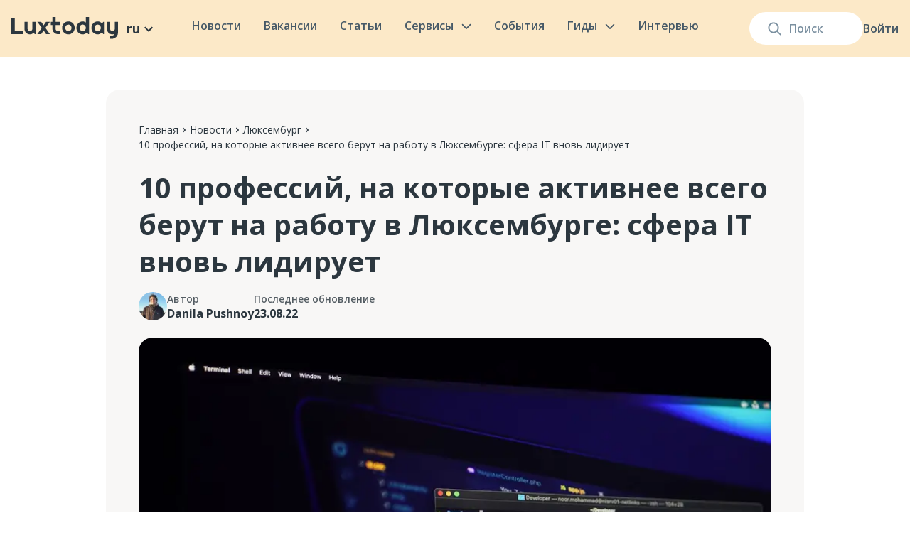

--- FILE ---
content_type: text/html; charset=utf-8
request_url: https://luxtoday.lu/ru/luxembourg/10-professij-na-kotorye-aktivnee-vsego-berut-na-rabotu-v-lyuksemburge-sfera-it-vnov-lidiruet
body_size: 44011
content:
<!DOCTYPE html><html lang="ru"><head><meta charSet="utf-8"/><meta name="viewport" content="width=device-width, initial-scale=1.0"/><link rel="apple-touch-icon" sizes="180x180" href="/apple-touch-icon.png"/><link rel="icon" type="image/png" sizes="32x32" href="/favicon-32x32.png"/><link rel="icon" type="image/png" sizes="16x16" href="/favicon-16x16.png"/><link rel="icon" href="/favicon.ico"/><link rel="manifest" href="/site.webmanifest"/><link rel="preconnect" href="https://editor.luxtoday.lu"/><link rel="dns-prefetch" href="https://editor.luxtoday.lu"/><meta name="description" content="Новости в Люксембурге и в мире. Актуальные инфоповоды и факты на русском языке"/><meta property="og:description" content="Новости в Люксембурге и в мире. Актуальные инфоповоды и факты на русском языке"/><meta property="og:site_name" content="Информационное издание Люксембурга"/><link rel="preload" as="image" imageSrcSet="/images/logo.svg 1x, /images/logo.svg 2x"/><link rel="preload" as="image" imageSrcSet="/images/burger.svg 1x, /images/burger.svg 2x"/><title>10 профессий, на которые активнее всего берут на работу в Люксембурге: сфера IT вновь лидирует — Luxtoday.lu</title><meta name="robots" content="index,follow"/><link rel="alternate" hrefLang="ru" href="https://luxtoday.lu/ru/luxembourg/10-professij-na-kotorye-aktivnee-vsego-berut-na-rabotu-v-lyuksemburge-sfera-it-vnov-lidiruet"/><link rel="alternate" hrefLang="en" href="https://luxtoday.lu/en/labor-market/top-10-most-actively-hired-professions-in-luxembourg-it-still-in-the-lead"/><link rel="alternate" hrefLang="x-default" href="https://luxtoday.lu/en/labor-market/top-10-most-actively-hired-professions-in-luxembourg-it-still-in-the-lead"/><meta property="og:title" content="10 профессий, на которые активнее всего берут на работу в Люксембурге: сфера IT вновь лидирует — Luxtoday.lu"/><meta property="og:url" content="https://luxtoday.lu/ru/luxembourg/10-professij-na-kotorye-aktivnee-vsego-berut-na-rabotu-v-lyuksemburge-sfera-it-vnov-lidiruet"/><meta property="og:type" content="article"/><meta property="article:published_time" content="2022-08-23T06:10:00.000Z"/><meta property="article:author" content="Danila Pushnoy"/><meta property="article:section" content="Люксембург"/><meta property="og:image" content="https://editor.luxtoday.lu/uploads/62067ad9819ae314a63c723ff432a06094a78178_1920x1280_c463393bb8.jpg"/><meta property="og:locale" content="ru_RU"/><meta property="og:updated_time" content="2023-12-06T13:33:06.780Z"/><meta property="og:image:secure_url" content="https://editor.luxtoday.lu/uploads/62067ad9819ae314a63c723ff432a06094a78178_1920x1280_c463393bb8.jpg"/><meta property="og:image:width" content="1080"/><meta property="og:image:height" content="573"/><meta property="article:published_time" content="2022-08-23T06:10:00.000Z"/><meta property="article:modified_time" content="2023-12-06T13:33:06.780Z"/><meta name="twitter:title" content="10 профессий, на которые активнее всего берут на работу в Люксембурге: сфера IT вновь лидирует — Luxtoday.lu"/><meta name="twitter:image" content="https://editor.luxtoday.lu/uploads/62067ad9819ae314a63c723ff432a06094a78178_1920x1280_c463393bb8.jpg"/><meta name="twitter:description" content=""/><meta name="twitter:card" content="summary_large_image"/><meta name="robots" content="max-image-preview:large"/><link rel="preconnect" href="https://cdn.sanity.io"/><script type="application/ld+json">
              {
    "@context": "https://schema.org",
    "@type": "NewsArticle",
    "headline": "10 профессий, на которые активнее всего берут на работу в Люксембурге: сфера IT вновь лидирует",
    "description": "",
    "image": "https://editor.luxtoday.lu/uploads/62067ad9819ae314a63c723ff432a06094a78178_1920x1280_c463393bb8.jpg",
    "datePublished": "2022-08-23T06:10:00.000Z",
    "dateModified": "2023-12-06T13:33:06.780Z",
    "author": {
      "@type": "Person",
      "name": "Danila Pushnoy",
      "url": "https://luxtoday.lu/ru/editors/danila-pushnoy"
    },
    "publisher": {
      "@type": "Organization",
      "name": "Luxtoday",
      "logo": {
        "@type": "ImageObject",
        "url": "https://luxtoday.lu/images/logo.svg"
      }
    },
    "mainEntityOfPage": {
      "@type": "WebPage",
      "@id": "https://luxtoday.lu/ru/luxembourg/10-professij-na-kotorye-aktivnee-vsego-berut-na-rabotu-v-lyuksemburge-sfera-it-vnov-lidiruet"
    }
  }</script><script type="application/ld+json">{
"@context": "https://schema.org",
"@type": "BreadcrumbList",
 "itemListElement": [{
    "@type": "ListItem",
    "position": 1,
    "name": "Главная",
    "item": "https://luxtoday.lu/ru/"
  },{
    "@type": "ListItem",
    "position": 2,
    "name": "Новости",
    "item": "https://luxtoday.lu/ru/news"
  },{
    "@type": "ListItem",
    "position": 3,
    "name": "Люксембург",
    "item": "https://luxtoday.lu/ru/luxembourg"
  },{
    "@type": "ListItem",
    "position": 4,
    "name": "10 профессий, на которые активнее всего берут на работу в Люксембурге: сфера IT вновь лидирует"
    
  }]         
   } </script><link rel="preload" as="image" imageSrcSet="/_next/image?url=https%3A%2F%2Feditor.luxtoday.lu%2Fuploads%2Fpushnoy_85b1225e7e.webp&amp;w=48&amp;q=75 1x, /_next/image?url=https%3A%2F%2Feditor.luxtoday.lu%2Fuploads%2Fpushnoy_85b1225e7e.webp&amp;w=96&amp;q=75 2x"/><link rel="preload" as="image" imageSrcSet="/_next/image?url=https%3A%2F%2Feditor.luxtoday.lu%2Fuploads%2F62067ad9819ae314a63c723ff432a06094a78178_1920x1280_c463393bb8.jpg&amp;w=640&amp;q=75 640w, /_next/image?url=https%3A%2F%2Feditor.luxtoday.lu%2Fuploads%2F62067ad9819ae314a63c723ff432a06094a78178_1920x1280_c463393bb8.jpg&amp;w=750&amp;q=75 750w, /_next/image?url=https%3A%2F%2Feditor.luxtoday.lu%2Fuploads%2F62067ad9819ae314a63c723ff432a06094a78178_1920x1280_c463393bb8.jpg&amp;w=828&amp;q=75 828w, /_next/image?url=https%3A%2F%2Feditor.luxtoday.lu%2Fuploads%2F62067ad9819ae314a63c723ff432a06094a78178_1920x1280_c463393bb8.jpg&amp;w=1080&amp;q=75 1080w, /_next/image?url=https%3A%2F%2Feditor.luxtoday.lu%2Fuploads%2F62067ad9819ae314a63c723ff432a06094a78178_1920x1280_c463393bb8.jpg&amp;w=1200&amp;q=75 1200w, /_next/image?url=https%3A%2F%2Feditor.luxtoday.lu%2Fuploads%2F62067ad9819ae314a63c723ff432a06094a78178_1920x1280_c463393bb8.jpg&amp;w=1920&amp;q=75 1920w, /_next/image?url=https%3A%2F%2Feditor.luxtoday.lu%2Fuploads%2F62067ad9819ae314a63c723ff432a06094a78178_1920x1280_c463393bb8.jpg&amp;w=2048&amp;q=75 2048w, /_next/image?url=https%3A%2F%2Feditor.luxtoday.lu%2Fuploads%2F62067ad9819ae314a63c723ff432a06094a78178_1920x1280_c463393bb8.jpg&amp;w=3840&amp;q=75 3840w" imageSizes="(max-width: 1023px) 100vw, 800px"/><meta name="next-head-count" content="43"/><link rel="icon" href="/favicon.ico" sizes="any"/><link rel="icon" href="/favicon.ico"/><link rel="apple-touch-icon" href="/apple-touch-icon.png"/><noscript><img height="1" width="1" style="display:none" src="https://www.facebook.com/tr?id=1698658330494231&amp;ev=PageView&amp;noscript=1" alt="facebook"/></noscript><link rel="preload" href="/_next/static/media/e1df014bb05b8510.p.woff2" as="font" type="font/woff2" crossorigin="anonymous"/><link rel="preload" href="/_next/static/css/c8e9e0a85f706d62.css" as="style"/><link rel="stylesheet" href="/_next/static/css/c8e9e0a85f706d62.css" data-n-g=""/><link rel="preload" href="/_next/static/css/e49ff44b0b3da410.css" as="style"/><link rel="stylesheet" href="/_next/static/css/e49ff44b0b3da410.css" data-n-p=""/><link rel="preload" href="/_next/static/css/cd5a9cf3d9fcdb19.css" as="style"/><link rel="stylesheet" href="/_next/static/css/cd5a9cf3d9fcdb19.css" data-n-p=""/><link rel="preload" href="/_next/static/css/9ff9db3ce93e571f.css" as="style"/><link rel="stylesheet" href="/_next/static/css/9ff9db3ce93e571f.css" data-n-p=""/><noscript data-n-css=""></noscript><script defer="" nomodule="" src="/_next/static/chunks/polyfills-c67a75d1b6f99dc8.js"></script><script src="/_next/static/chunks/webpack-0ad7b65566e7f945.js" defer=""></script><script src="/_next/static/chunks/framework-2fe4cb6473b20297.js" defer=""></script><script src="/_next/static/chunks/main-605ad8af27379493.js" defer=""></script><script src="/_next/static/chunks/pages/_app-85eedb5fd28dc23d.js" defer=""></script><script src="/_next/static/chunks/2852872c-b605aca0298c2109.js" defer=""></script><script src="/_next/static/chunks/2087-2a16441ffeb6cf1d.js" defer=""></script><script src="/_next/static/chunks/2098-ff0211a3c5c5e5e6.js" defer=""></script><script src="/_next/static/chunks/1400-dded44a1acbe7649.js" defer=""></script><script src="/_next/static/chunks/3253-aa2a77272823a288.js" defer=""></script><script src="/_next/static/chunks/2022-b3ba8da0999776e2.js" defer=""></script><script src="/_next/static/chunks/2823-d09ffd84ec861e6e.js" defer=""></script><script src="/_next/static/chunks/1510-0e1657e829e5d4f3.js" defer=""></script><script src="/_next/static/chunks/9489-2d449e993aba6fcd.js" defer=""></script><script src="/_next/static/chunks/5907-dedad65edd72b7e9.js" defer=""></script><script src="/_next/static/chunks/pages/%5Bcategory%5D/%5Bpost%5D-b16dc15ee362fe70.js" defer=""></script><script src="/_next/static/y3mTG_INPvRdCcB_FpAKJ/_buildManifest.js" defer=""></script><script src="/_next/static/y3mTG_INPvRdCcB_FpAKJ/_ssgManifest.js" defer=""></script></head><body><noscript><iframe src="https://www.googletagmanager.com/ns.html?id=GTM-TQTQ7GB" height="0" width="0" style="display:none;visibility:hidden"></iframe></noscript><div><svg xmlns="http://www.w3.org/2000/svg" xmlns:xlink="http://www.w3.org/1999/xlink" style="position: absolute; width: 0; height: 0" aria-hidden="true" id="__SVG_SPRITE_NODE__"><symbol fill="none" xmlns="http://www.w3.org/2000/svg" viewBox="0 0 24 24" id="arrow"><g clip-path="url(#arrow_a)"><path d="M16.59 8.59 12 13.17 7.41 8.59 6 10l6 6 6-6-1.41-1.41Z" fill="currentColor" /></g><defs><clipPath id="arrow_a"><path fill="#fff" d="M0 0h24v24H0z" /></clipPath></defs></symbol><symbol fill="none" xmlns="http://www.w3.org/2000/svg" viewBox="0 0 24 24" id="facebook"><path d="M12 0C5.373 0 0 5.175 0 11.56c0 5.794 4.432 10.58 10.207 11.415v-8.352h-2.97v-3.039h2.97V9.563c0-3.348 1.693-4.817 4.58-4.817 1.384 0 2.115.098 2.462.143v2.653h-1.97c-1.226 0-1.655 1.12-1.655 2.381v1.661h3.594l-.488 3.039h-3.106V23C19.481 22.235 24 17.41 24 11.56 24 5.174 18.627 0 12 0Z" fill="currentColor" /></symbol><symbol fill="none" xmlns="http://www.w3.org/2000/svg" viewBox="0 0 24 24" id="telegram"><g clip-path="url(#telegram_a)"><path d="M12 .375C5.578.375.375 5.579.375 12c0 6.422 5.204 11.625 11.625 11.625 6.422 0 11.625-5.203 11.625-11.625C23.625 5.579 18.422.375 12 .375Zm5.71 7.964-1.908 8.991c-.141.638-.52.792-1.05.492l-2.907-2.142-1.401 1.35c-.155.155-.286.286-.586.286l.206-2.958 5.386-4.866c.235-.206-.052-.323-.361-.117l-6.657 4.19-2.869-.895c-.623-.197-.637-.623.132-.924l11.208-4.322c.52-.187.975.127.806.914v.001Z" fill="currentColor" /></g><defs><clipPath id="telegram_a"><path fill="currentColor" d="M0 0h24v24H0z" /></clipPath></defs></symbol><symbol xmlns="http://www.w3.org/2000/svg" viewBox="0 0 291.319 291.319" id="linkedin"><path fill="currentColor" d="M145.659 0c80.45 0 145.66 65.219 145.66 145.66s-65.21 145.659-145.66 145.659S0 226.1 0 145.66 65.21 0 145.659 0z" /><path fill="#ffefd7" d="M82.079 200.136h27.275v-90.91H82.079v90.91zm106.259-94.059c-13.237 0-25.081 4.834-33.483 15.504v-12.654H127.48v91.21h27.375v-49.324c0-10.424 9.55-20.593 21.512-20.593s14.912 10.169 14.912 20.338v49.57h27.275v-51.6c-.001-35.842-16.97-42.451-30.216-42.451zm-92.749-5.936c7.538 0 13.656-6.118 13.656-13.656S103.127 72.83 95.589 72.83s-13.656 6.118-13.656 13.656 6.118 13.655 13.656 13.655z" /></symbol><symbol fill="none" xmlns="http://www.w3.org/2000/svg" viewBox="0 0 24 24" id="twitter"><g clip-path="url(#twitter_a)" fill="currentColor"><path d="M12 2.36c-5.32 0-9.634 4.316-9.634 9.64 0 5.323 4.313 9.639 9.634 9.639 5.32 0 9.633-4.316 9.633-9.64 0-5.323-4.313-9.639-9.633-9.639Zm4.702 7.245s.23 1.136-.593 3.13c-.822 1.996-2.856 3.884-5.659 4.059-2.802.175-4.312-1.065-4.312-1.065 2.103.162 3.032-.701 3.53-.984-1.953-.256-2.236-1.726-2.236-1.726.189.081.768.054 1.078-.027-1.913-.472-1.954-2.4-1.954-2.4s.714.364 1.119.297c-1.847-1.402-.768-3.236-.768-3.236 2.438 2.67 5.025 2.522 5.025 2.522l.012.017a2.416 2.416 0 0 1 4.123-2.22l.016-.008c.862-.054 1.495-.513 1.495-.513a2.2 2.2 0 0 1-1.053 1.245.57.57 0 0 1 .009.022c.3-.073 1.11-.271 1.327-.336-.471.862-1.159 1.223-1.159 1.223Z" /><path fill-rule="evenodd" clip-rule="evenodd" d="M0 12C0 5.373 5.373 0 12 0s12 5.373 12 12-5.373 12-12 12S0 18.627 0 12Zm12-6.4c-1.738 0-1.956.008-2.638.039-.682.03-1.147.139-1.554.297a3.134 3.134 0 0 0-1.133.738 3.142 3.142 0 0 0-.74 1.134c-.158.407-.266.872-.296 1.553-.031.683-.039.9-.039 2.639 0 1.738.008 1.956.039 2.638.031.682.139 1.147.297 1.554.164.42.382.778.738 1.134.356.355.713.575 1.133.738.408.158.873.266 1.554.297.683.031.9.04 2.639.04 1.738 0 1.956-.009 2.638-.04.682-.03 1.147-.139 1.554-.297a3.13 3.13 0 0 0 1.133-.738c.356-.356.575-.713.739-1.134.157-.407.265-.872.297-1.553.031-.683.039-.9.039-2.639 0-1.738-.008-1.956-.039-2.639-.032-.681-.14-1.146-.297-1.553a3.141 3.141 0 0 0-.739-1.134 3.128 3.128 0 0 0-1.133-.738c-.408-.158-.873-.266-1.555-.297-.682-.031-.9-.039-2.638-.039H12Z" /></g><defs><clipPath id="twitter_a"><path fill="currentColor" d="M0 0h24v24H0z" /></clipPath></defs></symbol></svg></div><div id="__next"><div class="new-layout_layout__iR9Dv __className_015671"><header class="SiteHeader_siteHeader__uesFR"><div class="SiteHeader_container__18NMZ"><div class="SiteHeader_searchWrapper__ohff4"><form class="SiteSearch_siteSearch__tyTul false false siteSearch"><input class="SiteSearch_input__SwqaI" placeholder="Поиск" value=""/><div class="SiteSearch_fade__8mcb3"></div><div class="SiteSearch_suggestsDropdown__oWcbl"><div class="SearchSuggests_SearchSuggests__Nx9Cc"><div class="SearchSuggests_seeAllLink__lW15h">Посмотреть все</div></div></div><div class="SiteSearch_searchIcon__L7pC8"><svg xmlns="http://www.w3.org/2000/svg" width="19" height="19" viewBox="0 0 20 20" fill="none"><path fill-rule="evenodd" clip-rule="evenodd" d="M14.3726 8.41231C14.3726 11.7293 11.7107 14.4183 8.42718 14.4183C5.14364 14.4183 2.4818 11.7293 2.4818 8.41231C2.4818 5.09528 5.14364 2.4063 8.42718 2.4063C11.7107 2.4063 14.3726 5.09528 14.3726 8.41231ZM13.3953 14.6529C12.036 15.7586 10.3081 16.4203 8.42718 16.4203C4.04912 16.4203 0.5 12.835 0.5 8.41231C0.5 3.98961 4.04912 0.404297 8.42718 0.404297C12.8052 0.404297 16.3544 3.98961 16.3544 8.41231C16.3544 10.2132 15.7659 11.8753 14.7726 13.213L19.2098 17.6955C19.5968 18.0864 19.5968 18.7202 19.2098 19.1111C18.8228 19.502 18.1954 19.502 17.8085 19.1111L13.3953 14.6529Z" fill="#7B90A0"></path></svg></div></form><div class="AccountDropdown_menu__Y5hAZ"><a class="AccountDropdown_signIn__jE02V" href="/ru/login">Войти</a></div></div><div class="SiteHeader_siteLogoAndSiteLanguage__O032E siteLogoAndSiteLanguage"><a class="SiteHeader_siteLogo__QBIK8" href="/ru"><img alt="Luxtoday" srcSet="/images/logo.svg 1x, /images/logo.svg 2x" src="/images/logo.svg" width="150" height="32" decoding="async" data-nimg="1" style="color:transparent"/></a><div class="dropdown_wrapper__Ko_V0"><div class="dropdown_caption__yWNuq">ru<!-- --> <svg width="24" height="24"><use xlink:href="#arrow"></use></svg></div></div></div><input type="checkbox" id="mobileMenuCheckbox" style="display:none"/><nav class="SiteNavigation_siteNavigation__j22Rs"><div class="SiteNavigation_mobileMenuHeader__Ctx82"><a class="SiteNavigation_siteLogo__CONW3" href="/ru"><img alt="Luxtoday" srcSet="/images/logo.svg 1x, /images/logo.svg 2x" src="/images/logo.svg" width="150" height="32" decoding="async" data-nimg="1" loading="lazy" style="color:transparent"/></a><label for="mobileMenuCheckbox" style="display:flex"><img alt="" srcSet="/images/close-mobile-menu.svg 1x, /images/close-mobile-menu.svg 2x" src="/images/close-mobile-menu.svg" width="32" height="32" decoding="async" data-nimg="1" loading="lazy" style="color:transparent"/></label></div><div class="SiteNavigation_siteNavItem__PjeDB"><a class="SiteNavigation_siteNavItemLink__LT5qP" href="/ru/news">Новости</a></div><div class="SiteNavigation_siteNavItem__PjeDB"><a class="SiteNavigation_siteNavItemLink__LT5qP" href="/ru/jobs">Вакансии</a></div><div class="SiteNavigation_siteNavItem__PjeDB"><a class="SiteNavigation_siteNavItemLink__LT5qP" href="/ru/knowledge">Статьи</a></div><div class="SiteNavigation_mobileMenuBlogCategoriesLinks__XNV_V"><a href="/ru/knowledge/hobbi-i-otdih">Хобби и отдых</a><a href="/ru/knowledge/security-and-justice">Безопасность и правопорядок</a><a href="/ru/knowledge/benefit">Пособия и льготы</a><a href="/ru/knowledge/transport-and-driving">Транспорт и вождение</a><a href="/ru/knowledge/europa-ru">Европа</a><a href="/ru/knowledge/dokumenty">Документы</a><a href="/ru/knowledge/eda-i-restorani">Еда и рестораны</a><a href="/ru/knowledge/rent-and-house">Аренда и жилье</a><a href="/ru/knowledge/communes-ru">Коммуны</a><a href="/ru/knowledge/business">Бизнес</a><a href="/ru/knowledge/communication-and-internet-ru">Связь и интернет</a><a href="/ru/knowledge/izuchenie-yazykov">Изучение языков</a><a href="/ru/knowledge/pets">Домашние животные</a><a href="/ru/knowledge/ecology-and-climate-ru">Экология и климат</a><a href="/ru/knowledge/kids">Дети</a><a href="/ru/knowledge/residency">ВНЖ</a><a href="/ru/knowledge/banking-and-finance">Банки и финансы</a><a href="/ru/knowledge/job-ru">Трудоустройство и работа</a><a href="/ru/knowledge/education-ru">Образование</a><a href="/ru/knowledge/residence">ПМЖ и гражданство</a><a href="/ru/knowledge/taxes-ru">Налоги</a><a href="/ru/knowledge/cultural-integration">Культурная интеграция</a><a href="/ru/knowledge/stores-and-marketplaces-ru">Магазины и маркетплейсы</a><a href="/ru/knowledge/medicine-ru">Медицина</a></div><div class="SiteNavigation_siteNavItemWithDropdown__KhiK2"><a class="SiteNavigation_siteNavItemLink__LT5qP" href="/ru/services">Сервисы<svg class="SiteNavigation_siteNavItemLinkChevron__IVu5B" xmlns="http://www.w3.org/2000/svg" width="14" height="8" viewBox="0 0 15 9" fill="none"><path d="M13.5 1.9043L7.5 7.9043L1.5 1.9043" stroke="#465967" stroke-width="2" stroke-linecap="round" stroke-linejoin="round"></path></svg></a><label for="showMobileServicesMenu" class="SiteNavigation_mobileMenuChevron__4oaag"><img alt="" srcSet="/images/mobile-menu-chevron.svg 1x, /images/mobile-menu-chevron.svg 2x" src="/images/mobile-menu-chevron.svg" width="32" height="32" decoding="async" data-nimg="1" loading="lazy" style="color:transparent"/></label><input type="checkbox" id="showMobileServicesMenu" style="display:none"/><div class="ServicesMenuDropdown_siteNavigationDropdown__lj35q siteNavigationDropdown"><div class="ServicesMenuDropdown_mobileMenuHeader__mqoHB"><label for="showMobileServicesMenu" class="ServicesMenuDropdown_currentCategoryHeading__In6Fu"><img alt="" srcSet="/images/mobile-menu-back-chevron.svg 1x, /images/mobile-menu-back-chevron.svg 2x" src="/images/mobile-menu-back-chevron.svg" width="14" height="24" decoding="async" data-nimg="1" loading="lazy" style="color:transparent"/>Сервисы</label><label for="mobileMenuCheckbox" style="display:flex"><img alt="" srcSet="/images/close-mobile-menu.svg 1x, /images/close-mobile-menu.svg 2x" src="/images/close-mobile-menu.svg" width="32" height="32" decoding="async" data-nimg="1" loading="lazy" style="color:transparent"/></label></div><div class="ServicesMenuDropdown_servicesGrid__bea3L"><a class="ServiceGridItem_serviceGridItem__Px6DZ" href="/ru/nalogovii-kalkulyator-dlya-kompanii"><div class="ServiceGridItem_title__p_mY9">Налоговый калькулятор для компаний в Люксембурге</div><img alt="" srcSet="/_next/image?url=https%3A%2F%2Feditor.luxtoday.lu%2Fuploads%2FCover_for_Business_Tax_calculator_17ccfb3bbe.png&amp;w=256&amp;q=75 1x, /_next/image?url=https%3A%2F%2Feditor.luxtoday.lu%2Fuploads%2FCover_for_Business_Tax_calculator_17ccfb3bbe.png&amp;w=640&amp;q=75 2x" src="/_next/image?url=https%3A%2F%2Feditor.luxtoday.lu%2Fuploads%2FCover_for_Business_Tax_calculator_17ccfb3bbe.png&amp;w=640&amp;q=75" width="205" height="142" decoding="async" data-nimg="1" class="ServiceGridItem_image__oTBms" loading="lazy" style="color:transparent"/></a><a class="ServiceGridItem_serviceGridItem__Px6DZ" href="/ru/pogoda-luxembourg/luxembourg"><div class="ServiceGridItem_title__p_mY9">Погода в Люксембурге на карте</div><img alt="" srcSet="/_next/image?url=https%3A%2F%2Feditor.luxtoday.lu%2Fuploads%2FCover_for_Weather_forecast_038183dce0.png&amp;w=256&amp;q=75 1x, /_next/image?url=https%3A%2F%2Feditor.luxtoday.lu%2Fuploads%2FCover_for_Weather_forecast_038183dce0.png&amp;w=640&amp;q=75 2x" src="/_next/image?url=https%3A%2F%2Feditor.luxtoday.lu%2Fuploads%2FCover_for_Weather_forecast_038183dce0.png&amp;w=640&amp;q=75" width="205" height="142" decoding="async" data-nimg="1" class="ServiceGridItem_image__oTBms" loading="lazy" style="color:transparent"/></a><a class="ServiceGridItem_serviceGridItem__Px6DZ" href="/ru/tax-calculator"><div class="ServiceGridItem_title__p_mY9">Калькулятор подоходного налога</div><img alt="" srcSet="/_next/image?url=https%3A%2F%2Feditor.luxtoday.lu%2Fuploads%2FCover_for_Tax_calculator_c510c3b638.png&amp;w=256&amp;q=75 1x, /_next/image?url=https%3A%2F%2Feditor.luxtoday.lu%2Fuploads%2FCover_for_Tax_calculator_c510c3b638.png&amp;w=640&amp;q=75 2x" src="/_next/image?url=https%3A%2F%2Feditor.luxtoday.lu%2Fuploads%2FCover_for_Tax_calculator_c510c3b638.png&amp;w=640&amp;q=75" width="205" height="142" decoding="async" data-nimg="1" class="ServiceGridItem_image__oTBms" loading="lazy" style="color:transparent"/></a><a class="ServiceGridItem_serviceGridItem__Px6DZ" href="/ru/bank-holidays"><div class="ServiceGridItem_title__p_mY9">Официальные праздники и выходные</div><img alt="" srcSet="/_next/image?url=https%3A%2F%2Feditor.luxtoday.lu%2Fuploads%2FCover_for_Official_holidays_f468d7262a.png&amp;w=256&amp;q=75 1x, /_next/image?url=https%3A%2F%2Feditor.luxtoday.lu%2Fuploads%2FCover_for_Official_holidays_f468d7262a.png&amp;w=640&amp;q=75 2x" src="/_next/image?url=https%3A%2F%2Feditor.luxtoday.lu%2Fuploads%2FCover_for_Official_holidays_f468d7262a.png&amp;w=640&amp;q=75" width="205" height="142" decoding="async" data-nimg="1" class="ServiceGridItem_image__oTBms" loading="lazy" style="color:transparent"/></a></div></div></div><div class="SiteNavigation_siteNavItem__PjeDB"><a class="SiteNavigation_siteNavItemLink__LT5qP" href="/ru/events">События</a></div><div class="SiteNavigation_siteNavItemWithDropdown__KhiK2"><p class="SiteNavigation_siteNavItemLink__LT5qP">Гиды<svg class="SiteNavigation_siteNavItemLinkChevron__IVu5B" xmlns="http://www.w3.org/2000/svg" width="14" height="8" viewBox="0 0 15 9" fill="none"><path d="M13.5 1.9043L7.5 7.9043L1.5 1.9043" stroke="#465967" stroke-width="2" stroke-linecap="round" stroke-linejoin="round"></path></svg></p><label for="showMobileCategoriesMenu" class="SiteNavigation_mobileMenuChevron__4oaag"><img alt="" srcSet="/images/mobile-menu-chevron.svg 1x, /images/mobile-menu-chevron.svg 2x" src="/images/mobile-menu-chevron.svg" width="32" height="32" decoding="async" data-nimg="1" loading="lazy" style="color:transparent"/></label><input type="checkbox" id="showMobileCategoriesMenu" style="display:none"/><div class="SiteNavigationDropdown_siteNavigationDropdown__Vh0aE siteNavigationDropdown"><div class="SiteNavigationDropdown_mobileMenuHeader__cuU61"><label for="showMobileCategoriesMenu2" class="SiteNavigationDropdown_currentCategoryHeading__7wE2M"><img alt="" srcSet="/images/mobile-menu-back-chevron.svg 1x, /images/mobile-menu-back-chevron.svg 2x" src="/images/mobile-menu-back-chevron.svg" width="14" height="24" decoding="async" data-nimg="1" loading="lazy" style="color:transparent"/>Гиды для бизнеса</label><label for="mobileMenuCheckbox" style="display:flex"><img alt="" srcSet="/images/close-mobile-menu.svg 1x, /images/close-mobile-menu.svg 2x" src="/images/close-mobile-menu.svg" width="32" height="32" decoding="async" data-nimg="1" loading="lazy" style="color:transparent"/></label></div><nav class="SiteNavigationDropdown_siteNavigationMenu__RSvlB SiteNavigationDropdown_highlightedMenu__GJ9Ta"><div class="SiteNavigationDropdown_menuOverflow___DauR SiteNavigationDropdown_highlightedMenu__GJ9Ta"><div class="SiteNavigationDropdown_menuItem__ox7rf"><a class="SiteNavigationDropdown_menuItemLink__8SNFK" href="/ru/citizen-guides">Гиды для граждан<div class="SiteNavigationDropdown_chevronBox__mCM5E"><svg xmlns="http://www.w3.org/2000/svg" width="8" height="15" viewBox="0 0 8 15" fill="none"><path d="M0.999999 1.9043L7 7.9043L1 13.9043" stroke="#435563" stroke-width="2" stroke-linecap="round" stroke-linejoin="round"></path></svg></div></a><label for="showSiteNavigationMenuГиды для граждан" class="SiteNavigationDropdown_mobileMenuChevron__lNNy9"><img alt="" srcSet="/images/mobile-menu-chevron.svg 1x, /images/mobile-menu-chevron.svg 2x" src="/images/mobile-menu-chevron.svg" width="32" height="32" decoding="async" data-nimg="1" loading="lazy" style="color:transparent"/></label><input type="checkbox" id="showSiteNavigationMenuГиды для граждан" style="display:none"/><nav class="SiteNavigationDropdown_siteNavigationMenu__RSvlB"><div class="SiteNavigationDropdown_menuOverflow___DauR"><div class="SiteNavigationDropdown_menuItem__ox7rf"><a class="SiteNavigationDropdown_menuItemLink__8SNFK" href="/ru/citizen-guides/zhilye-luksembourg"><div class="SiteNavigationDropdown_iconBox__3tS22"><img alt="" srcSet="/_next/image?url=https%3A%2F%2Feditor.luxtoday.lu%2Fuploads%2Fhouse_with_garden_1f3e1_af73bd4c79.png&amp;w=32&amp;q=60 1x, /_next/image?url=https%3A%2F%2Feditor.luxtoday.lu%2Fuploads%2Fhouse_with_garden_1f3e1_af73bd4c79.png&amp;w=48&amp;q=60 2x" src="/_next/image?url=https%3A%2F%2Feditor.luxtoday.lu%2Fuploads%2Fhouse_with_garden_1f3e1_af73bd4c79.png&amp;w=48&amp;q=60" width="20" height="20" decoding="async" data-nimg="1" loading="lazy" style="color:transparent"/></div>Жилье<div class="SiteNavigationDropdown_chevronBox__mCM5E"><svg xmlns="http://www.w3.org/2000/svg" width="8" height="15" viewBox="0 0 8 15" fill="none"><path d="M0.999999 1.9043L7 7.9043L1 13.9043" stroke="#435563" stroke-width="2" stroke-linecap="round" stroke-linejoin="round"></path></svg></div></a><label for="showSiteNavigationMenuЖилье" class="SiteNavigationDropdown_mobileMenuChevron__lNNy9"><img alt="" srcSet="/images/mobile-menu-chevron.svg 1x, /images/mobile-menu-chevron.svg 2x" src="/images/mobile-menu-chevron.svg" width="32" height="32" decoding="async" data-nimg="1" loading="lazy" style="color:transparent"/></label><input type="checkbox" id="showSiteNavigationMenuЖилье" style="display:none"/><nav class="SiteNavigationDropdown_siteNavigationMenu__RSvlB"><div class="SiteNavigationDropdown_mobileMenuHeader__cuU61"><label for="showSiteNavigationMenuЖилье" class="SiteNavigationDropdown_currentCategoryHeading__7wE2M"><img alt="" srcSet="/images/mobile-menu-back-chevron.svg 1x, /images/mobile-menu-back-chevron.svg 2x" src="/images/mobile-menu-back-chevron.svg" width="14" height="24" decoding="async" data-nimg="1" loading="lazy" style="color:transparent"/>Жилье</label><label for="mobileMenuCheckbox" style="display:flex"><img alt="" srcSet="/images/close-mobile-menu.svg 1x, /images/close-mobile-menu.svg 2x" src="/images/close-mobile-menu.svg" width="32" height="32" decoding="async" data-nimg="1" loading="lazy" style="color:transparent"/></label></div><div class="SiteNavigationDropdown_menuOverflow___DauR"><div class="SiteNavigationDropdown_menuItem__ox7rf"><a class="SiteNavigationDropdown_menuItemLink__8SNFK" href="/ru/citizen-guides/zhilye-luksembourg?subcategory=arenda-luxembourg">Аренда и покупка<div class="SiteNavigationDropdown_chevronBox__mCM5E"><svg xmlns="http://www.w3.org/2000/svg" width="8" height="15" viewBox="0 0 8 15" fill="none"><path d="M0.999999 1.9043L7 7.9043L1 13.9043" stroke="#435563" stroke-width="2" stroke-linecap="round" stroke-linejoin="round"></path></svg></div></a><label for="showSiteNavigationMenuАренда и покупка" class="SiteNavigationDropdown_mobileMenuChevron__lNNy9"><img alt="" srcSet="/images/mobile-menu-chevron.svg 1x, /images/mobile-menu-chevron.svg 2x" src="/images/mobile-menu-chevron.svg" width="32" height="32" decoding="async" data-nimg="1" loading="lazy" style="color:transparent"/></label><input type="checkbox" id="showSiteNavigationMenuАренда и покупка" style="display:none"/><nav class="SiteNavigationDropdown_siteNavigationMenu__RSvlB SiteNavigationDropdown_lastColumn__CrRgg"><div class="SiteNavigationDropdown_mobileMenuHeader__cuU61"><label for="showSiteNavigationMenuАренда и покупка" class="SiteNavigationDropdown_currentCategoryHeading__7wE2M"><img alt="" srcSet="/images/mobile-menu-back-chevron.svg 1x, /images/mobile-menu-back-chevron.svg 2x" src="/images/mobile-menu-back-chevron.svg" width="14" height="24" decoding="async" data-nimg="1" loading="lazy" style="color:transparent"/>Аренда и покупка</label><label for="mobileMenuCheckbox" style="display:flex"><img alt="" srcSet="/images/close-mobile-menu.svg 1x, /images/close-mobile-menu.svg 2x" src="/images/close-mobile-menu.svg" width="32" height="32" decoding="async" data-nimg="1" loading="lazy" style="color:transparent"/></label></div><div class="SiteNavigationDropdown_menuOverflow___DauR"><div class="SiteNavigationDropdown_menuItem__ox7rf SiteNavigationDropdown_guideMenuItem__jJPfy"><a class="SiteNavigationDropdown_guideMenuItemLink__TXSVX" href="/ru/guide/kak-snyat-kvartiru-v-lyuksemburge">Как снять квартиру</a></div><div class="SiteNavigationDropdown_menuItem__ox7rf SiteNavigationDropdown_guideMenuItem__jJPfy"><a class="SiteNavigationDropdown_guideMenuItemLink__TXSVX" href="/ru/guide/kak-kupit-zhile-v-lyuksemburge">Как купить жилье</a></div></div></nav></div><div class="SiteNavigationDropdown_menuItem__ox7rf"><a class="SiteNavigationDropdown_menuItemLink__8SNFK" href="/ru/citizen-guides/zhilye-luksembourg?subcategory=sertifikati-i-spravki">Сертификаты и справки<div class="SiteNavigationDropdown_chevronBox__mCM5E"><svg xmlns="http://www.w3.org/2000/svg" width="8" height="15" viewBox="0 0 8 15" fill="none"><path d="M0.999999 1.9043L7 7.9043L1 13.9043" stroke="#435563" stroke-width="2" stroke-linecap="round" stroke-linejoin="round"></path></svg></div></a><label for="showSiteNavigationMenuСертификаты и справки" class="SiteNavigationDropdown_mobileMenuChevron__lNNy9"><img alt="" srcSet="/images/mobile-menu-chevron.svg 1x, /images/mobile-menu-chevron.svg 2x" src="/images/mobile-menu-chevron.svg" width="32" height="32" decoding="async" data-nimg="1" loading="lazy" style="color:transparent"/></label><input type="checkbox" id="showSiteNavigationMenuСертификаты и справки" style="display:none"/><nav class="SiteNavigationDropdown_siteNavigationMenu__RSvlB SiteNavigationDropdown_lastColumn__CrRgg"><div class="SiteNavigationDropdown_mobileMenuHeader__cuU61"><label for="showSiteNavigationMenuСертификаты и справки" class="SiteNavigationDropdown_currentCategoryHeading__7wE2M"><img alt="" srcSet="/images/mobile-menu-back-chevron.svg 1x, /images/mobile-menu-back-chevron.svg 2x" src="/images/mobile-menu-back-chevron.svg" width="14" height="24" decoding="async" data-nimg="1" loading="lazy" style="color:transparent"/>Сертификаты и справки</label><label for="mobileMenuCheckbox" style="display:flex"><img alt="" srcSet="/images/close-mobile-menu.svg 1x, /images/close-mobile-menu.svg 2x" src="/images/close-mobile-menu.svg" width="32" height="32" decoding="async" data-nimg="1" loading="lazy" style="color:transparent"/></label></div><div class="SiteNavigationDropdown_menuOverflow___DauR"><div class="SiteNavigationDropdown_menuItem__ox7rf SiteNavigationDropdown_guideMenuItem__jJPfy"><a class="SiteNavigationDropdown_guideMenuItemLink__TXSVX" href="/ru/guide/kak-zaprosit-vipisku-iz-zemelnogo-kadastra">Как запросить выписку из земельного кадастра </a></div></div></nav></div></div></nav></div><div class="SiteNavigationDropdown_menuItem__ox7rf"><a class="SiteNavigationDropdown_menuItemLink__8SNFK" href="/ru/citizen-guides/vid-na-zhitelstvo"><div class="SiteNavigationDropdown_iconBox__3tS22"><img alt="" srcSet="/_next/image?url=https%3A%2F%2Feditor.luxtoday.lu%2Fuploads%2Fidentification_card_1faaa_3_29e54f5124.png&amp;w=32&amp;q=60 1x, /_next/image?url=https%3A%2F%2Feditor.luxtoday.lu%2Fuploads%2Fidentification_card_1faaa_3_29e54f5124.png&amp;w=48&amp;q=60 2x" src="/_next/image?url=https%3A%2F%2Feditor.luxtoday.lu%2Fuploads%2Fidentification_card_1faaa_3_29e54f5124.png&amp;w=48&amp;q=60" width="20" height="20" decoding="async" data-nimg="1" loading="lazy" style="color:transparent"/></div>ВНЖ<div class="SiteNavigationDropdown_chevronBox__mCM5E"><svg xmlns="http://www.w3.org/2000/svg" width="8" height="15" viewBox="0 0 8 15" fill="none"><path d="M0.999999 1.9043L7 7.9043L1 13.9043" stroke="#435563" stroke-width="2" stroke-linecap="round" stroke-linejoin="round"></path></svg></div></a><label for="showSiteNavigationMenuВНЖ" class="SiteNavigationDropdown_mobileMenuChevron__lNNy9"><img alt="" srcSet="/images/mobile-menu-chevron.svg 1x, /images/mobile-menu-chevron.svg 2x" src="/images/mobile-menu-chevron.svg" width="32" height="32" decoding="async" data-nimg="1" loading="lazy" style="color:transparent"/></label><input type="checkbox" id="showSiteNavigationMenuВНЖ" style="display:none"/><nav class="SiteNavigationDropdown_siteNavigationMenu__RSvlB"><div class="SiteNavigationDropdown_mobileMenuHeader__cuU61"><label for="showSiteNavigationMenuВНЖ" class="SiteNavigationDropdown_currentCategoryHeading__7wE2M"><img alt="" srcSet="/images/mobile-menu-back-chevron.svg 1x, /images/mobile-menu-back-chevron.svg 2x" src="/images/mobile-menu-back-chevron.svg" width="14" height="24" decoding="async" data-nimg="1" loading="lazy" style="color:transparent"/>ВНЖ</label><label for="mobileMenuCheckbox" style="display:flex"><img alt="" srcSet="/images/close-mobile-menu.svg 1x, /images/close-mobile-menu.svg 2x" src="/images/close-mobile-menu.svg" width="32" height="32" decoding="async" data-nimg="1" loading="lazy" style="color:transparent"/></label></div><div class="SiteNavigationDropdown_menuOverflow___DauR"><div class="SiteNavigationDropdown_menuItem__ox7rf"><a class="SiteNavigationDropdown_menuItemLink__8SNFK" href="/ru/citizen-guides/vid-na-zhitelstvo?subcategory=osnovaniye-pereyezda">Основание для переезда<div class="SiteNavigationDropdown_chevronBox__mCM5E"><svg xmlns="http://www.w3.org/2000/svg" width="8" height="15" viewBox="0 0 8 15" fill="none"><path d="M0.999999 1.9043L7 7.9043L1 13.9043" stroke="#435563" stroke-width="2" stroke-linecap="round" stroke-linejoin="round"></path></svg></div></a><label for="showSiteNavigationMenuОснование для переезда" class="SiteNavigationDropdown_mobileMenuChevron__lNNy9"><img alt="" srcSet="/images/mobile-menu-chevron.svg 1x, /images/mobile-menu-chevron.svg 2x" src="/images/mobile-menu-chevron.svg" width="32" height="32" decoding="async" data-nimg="1" loading="lazy" style="color:transparent"/></label><input type="checkbox" id="showSiteNavigationMenuОснование для переезда" style="display:none"/><nav class="SiteNavigationDropdown_siteNavigationMenu__RSvlB SiteNavigationDropdown_lastColumn__CrRgg"><div class="SiteNavigationDropdown_mobileMenuHeader__cuU61"><label for="showSiteNavigationMenuОснование для переезда" class="SiteNavigationDropdown_currentCategoryHeading__7wE2M"><img alt="" srcSet="/images/mobile-menu-back-chevron.svg 1x, /images/mobile-menu-back-chevron.svg 2x" src="/images/mobile-menu-back-chevron.svg" width="14" height="24" decoding="async" data-nimg="1" loading="lazy" style="color:transparent"/>Основание для переезда</label><label for="mobileMenuCheckbox" style="display:flex"><img alt="" srcSet="/images/close-mobile-menu.svg 1x, /images/close-mobile-menu.svg 2x" src="/images/close-mobile-menu.svg" width="32" height="32" decoding="async" data-nimg="1" loading="lazy" style="color:transparent"/></label></div><div class="SiteNavigationDropdown_menuOverflow___DauR"><div class="SiteNavigationDropdown_menuItem__ox7rf SiteNavigationDropdown_guideMenuItem__jJPfy"><a class="SiteNavigationDropdown_guideMenuItemLink__TXSVX" href="/ru/guide/workers">Как переехать в Люксембург по Blue Card и по обычной рабочей визе</a></div><div class="SiteNavigationDropdown_menuItem__ox7rf SiteNavigationDropdown_guideMenuItem__jJPfy"><a class="SiteNavigationDropdown_guideMenuItemLink__TXSVX" href="/ru/guide/kak-pereehat-v-lyuksemburg-finansovo-nezavisimim">Как переехать по личным причинам в Люксембург</a></div><div class="SiteNavigationDropdown_menuItem__ox7rf SiteNavigationDropdown_guideMenuItem__jJPfy"><a class="SiteNavigationDropdown_guideMenuItemLink__TXSVX" href="/ru/guide/kak-pereehat-v-lyuksemburg-po-uchebe">Как переехать в Люксембург по учебе</a></div></div></nav></div><div class="SiteNavigationDropdown_menuItem__ox7rf"><a class="SiteNavigationDropdown_menuItemLink__8SNFK" href="/ru/citizen-guides/vid-na-zhitelstvo?subcategory=prodlenie-uterya-i-drugoe">Продление, утеря и другое<div class="SiteNavigationDropdown_chevronBox__mCM5E"><svg xmlns="http://www.w3.org/2000/svg" width="8" height="15" viewBox="0 0 8 15" fill="none"><path d="M0.999999 1.9043L7 7.9043L1 13.9043" stroke="#435563" stroke-width="2" stroke-linecap="round" stroke-linejoin="round"></path></svg></div></a><label for="showSiteNavigationMenuПродление, утеря и другое" class="SiteNavigationDropdown_mobileMenuChevron__lNNy9"><img alt="" srcSet="/images/mobile-menu-chevron.svg 1x, /images/mobile-menu-chevron.svg 2x" src="/images/mobile-menu-chevron.svg" width="32" height="32" decoding="async" data-nimg="1" loading="lazy" style="color:transparent"/></label><input type="checkbox" id="showSiteNavigationMenuПродление, утеря и другое" style="display:none"/><nav class="SiteNavigationDropdown_siteNavigationMenu__RSvlB SiteNavigationDropdown_lastColumn__CrRgg"><div class="SiteNavigationDropdown_mobileMenuHeader__cuU61"><label for="showSiteNavigationMenuПродление, утеря и другое" class="SiteNavigationDropdown_currentCategoryHeading__7wE2M"><img alt="" srcSet="/images/mobile-menu-back-chevron.svg 1x, /images/mobile-menu-back-chevron.svg 2x" src="/images/mobile-menu-back-chevron.svg" width="14" height="24" decoding="async" data-nimg="1" loading="lazy" style="color:transparent"/>Продление, утеря и другое</label><label for="mobileMenuCheckbox" style="display:flex"><img alt="" srcSet="/images/close-mobile-menu.svg 1x, /images/close-mobile-menu.svg 2x" src="/images/close-mobile-menu.svg" width="32" height="32" decoding="async" data-nimg="1" loading="lazy" style="color:transparent"/></label></div><div class="SiteNavigationDropdown_menuOverflow___DauR"><div class="SiteNavigationDropdown_menuItem__ox7rf SiteNavigationDropdown_guideMenuItem__jJPfy"><a class="SiteNavigationDropdown_guideMenuItemLink__TXSVX" href="/ru/guide/kak-prodlit-vnzh-lyuksemburga">Как продлить ВНЖ Люксембурга</a></div><div class="SiteNavigationDropdown_menuItem__ox7rf SiteNavigationDropdown_guideMenuItem__jJPfy"><a class="SiteNavigationDropdown_guideMenuItemLink__TXSVX" href="/ru/guide/kak-vosstanovit-uteryannii-ili-ukradennii-vnzh">Как восстановить утерянный или украденный ВНЖ</a></div></div></nav></div></div></nav></div><div class="SiteNavigationDropdown_menuItem__ox7rf"><a class="SiteNavigationDropdown_menuItemLink__8SNFK" href="/ru/citizen-guides/semya-i-obrazovaniye"><div class="SiteNavigationDropdown_iconBox__3tS22"><img alt="" srcSet="/_next/image?url=https%3A%2F%2Feditor.luxtoday.lu%2Fuploads%2Ffamily_1f46a_21de57e40e.png&amp;w=32&amp;q=60 1x, /_next/image?url=https%3A%2F%2Feditor.luxtoday.lu%2Fuploads%2Ffamily_1f46a_21de57e40e.png&amp;w=48&amp;q=60 2x" src="/_next/image?url=https%3A%2F%2Feditor.luxtoday.lu%2Fuploads%2Ffamily_1f46a_21de57e40e.png&amp;w=48&amp;q=60" width="20" height="20" decoding="async" data-nimg="1" loading="lazy" style="color:transparent"/></div>Семья и образование<div class="SiteNavigationDropdown_chevronBox__mCM5E"><svg xmlns="http://www.w3.org/2000/svg" width="8" height="15" viewBox="0 0 8 15" fill="none"><path d="M0.999999 1.9043L7 7.9043L1 13.9043" stroke="#435563" stroke-width="2" stroke-linecap="round" stroke-linejoin="round"></path></svg></div></a><label for="showSiteNavigationMenuСемья и образование" class="SiteNavigationDropdown_mobileMenuChevron__lNNy9"><img alt="" srcSet="/images/mobile-menu-chevron.svg 1x, /images/mobile-menu-chevron.svg 2x" src="/images/mobile-menu-chevron.svg" width="32" height="32" decoding="async" data-nimg="1" loading="lazy" style="color:transparent"/></label><input type="checkbox" id="showSiteNavigationMenuСемья и образование" style="display:none"/><nav class="SiteNavigationDropdown_siteNavigationMenu__RSvlB"><div class="SiteNavigationDropdown_mobileMenuHeader__cuU61"><label for="showSiteNavigationMenuСемья и образование" class="SiteNavigationDropdown_currentCategoryHeading__7wE2M"><img alt="" srcSet="/images/mobile-menu-back-chevron.svg 1x, /images/mobile-menu-back-chevron.svg 2x" src="/images/mobile-menu-back-chevron.svg" width="14" height="24" decoding="async" data-nimg="1" loading="lazy" style="color:transparent"/>Семья и образование</label><label for="mobileMenuCheckbox" style="display:flex"><img alt="" srcSet="/images/close-mobile-menu.svg 1x, /images/close-mobile-menu.svg 2x" src="/images/close-mobile-menu.svg" width="32" height="32" decoding="async" data-nimg="1" loading="lazy" style="color:transparent"/></label></div><div class="SiteNavigationDropdown_menuOverflow___DauR"><div class="SiteNavigationDropdown_menuItem__ox7rf"><a class="SiteNavigationDropdown_menuItemLink__8SNFK" href="/ru/citizen-guides/semya-i-obrazovaniye?subcategory=deti">Дети<div class="SiteNavigationDropdown_chevronBox__mCM5E"><svg xmlns="http://www.w3.org/2000/svg" width="8" height="15" viewBox="0 0 8 15" fill="none"><path d="M0.999999 1.9043L7 7.9043L1 13.9043" stroke="#435563" stroke-width="2" stroke-linecap="round" stroke-linejoin="round"></path></svg></div></a><label for="showSiteNavigationMenuДети" class="SiteNavigationDropdown_mobileMenuChevron__lNNy9"><img alt="" srcSet="/images/mobile-menu-chevron.svg 1x, /images/mobile-menu-chevron.svg 2x" src="/images/mobile-menu-chevron.svg" width="32" height="32" decoding="async" data-nimg="1" loading="lazy" style="color:transparent"/></label><input type="checkbox" id="showSiteNavigationMenuДети" style="display:none"/><nav class="SiteNavigationDropdown_siteNavigationMenu__RSvlB SiteNavigationDropdown_lastColumn__CrRgg"><div class="SiteNavigationDropdown_mobileMenuHeader__cuU61"><label for="showSiteNavigationMenuДети" class="SiteNavigationDropdown_currentCategoryHeading__7wE2M"><img alt="" srcSet="/images/mobile-menu-back-chevron.svg 1x, /images/mobile-menu-back-chevron.svg 2x" src="/images/mobile-menu-back-chevron.svg" width="14" height="24" decoding="async" data-nimg="1" loading="lazy" style="color:transparent"/>Дети</label><label for="mobileMenuCheckbox" style="display:flex"><img alt="" srcSet="/images/close-mobile-menu.svg 1x, /images/close-mobile-menu.svg 2x" src="/images/close-mobile-menu.svg" width="32" height="32" decoding="async" data-nimg="1" loading="lazy" style="color:transparent"/></label></div><div class="SiteNavigationDropdown_menuOverflow___DauR"><div class="SiteNavigationDropdown_menuItem__ox7rf SiteNavigationDropdown_guideMenuItem__jJPfy"><a class="SiteNavigationDropdown_guideMenuItemLink__TXSVX" href="/ru/guide/kak-pereehat-s-detmi-v-lyuksemburg">Как переехать с детьми в Люксембург</a></div><div class="SiteNavigationDropdown_menuItem__ox7rf SiteNavigationDropdown_guideMenuItem__jJPfy"><a class="SiteNavigationDropdown_guideMenuItemLink__TXSVX" href="/ru/guide/kak-ustroit-rebenka-v-sad-ili-shkolu-v-lyuksemburge">Как устроить ребенка в сад или в школу</a></div><div class="SiteNavigationDropdown_menuItem__ox7rf SiteNavigationDropdown_guideMenuItem__jJPfy"><a class="SiteNavigationDropdown_guideMenuItemLink__TXSVX" href="/ru/guide/kak-poluchit-finansovuyu-pomosch-na-visshee-obrazovanie">Как получить финансовую помощь на высшее образование</a></div><div class="SiteNavigationDropdown_menuItem__ox7rf SiteNavigationDropdown_guideMenuItem__jJPfy"><a class="SiteNavigationDropdown_guideMenuItemLink__TXSVX" href="/ru/guide/kak-poluchit-otpusk-po-bolezni-rebenka">Как получить отпуск по болезни ребенка</a></div></div></nav></div><div class="SiteNavigationDropdown_menuItem__ox7rf"><a class="SiteNavigationDropdown_menuItemLink__8SNFK" href="/ru/citizen-guides/semya-i-obrazovaniye?subcategory=dosug">Досуг<div class="SiteNavigationDropdown_chevronBox__mCM5E"><svg xmlns="http://www.w3.org/2000/svg" width="8" height="15" viewBox="0 0 8 15" fill="none"><path d="M0.999999 1.9043L7 7.9043L1 13.9043" stroke="#435563" stroke-width="2" stroke-linecap="round" stroke-linejoin="round"></path></svg></div></a><label for="showSiteNavigationMenuДосуг" class="SiteNavigationDropdown_mobileMenuChevron__lNNy9"><img alt="" srcSet="/images/mobile-menu-chevron.svg 1x, /images/mobile-menu-chevron.svg 2x" src="/images/mobile-menu-chevron.svg" width="32" height="32" decoding="async" data-nimg="1" loading="lazy" style="color:transparent"/></label><input type="checkbox" id="showSiteNavigationMenuДосуг" style="display:none"/><nav class="SiteNavigationDropdown_siteNavigationMenu__RSvlB SiteNavigationDropdown_lastColumn__CrRgg"><div class="SiteNavigationDropdown_mobileMenuHeader__cuU61"><label for="showSiteNavigationMenuДосуг" class="SiteNavigationDropdown_currentCategoryHeading__7wE2M"><img alt="" srcSet="/images/mobile-menu-back-chevron.svg 1x, /images/mobile-menu-back-chevron.svg 2x" src="/images/mobile-menu-back-chevron.svg" width="14" height="24" decoding="async" data-nimg="1" loading="lazy" style="color:transparent"/>Досуг</label><label for="mobileMenuCheckbox" style="display:flex"><img alt="" srcSet="/images/close-mobile-menu.svg 1x, /images/close-mobile-menu.svg 2x" src="/images/close-mobile-menu.svg" width="32" height="32" decoding="async" data-nimg="1" loading="lazy" style="color:transparent"/></label></div><div class="SiteNavigationDropdown_menuOverflow___DauR"><div class="SiteNavigationDropdown_menuItem__ox7rf SiteNavigationDropdown_guideMenuItem__jJPfy"><a class="SiteNavigationDropdown_guideMenuItemLink__TXSVX" href="/ru/guide/kultura-i-traditsii-lyuksemburga">Культура и традиции Люксембурга </a></div><div class="SiteNavigationDropdown_menuItem__ox7rf SiteNavigationDropdown_guideMenuItem__jJPfy"><a class="SiteNavigationDropdown_guideMenuItemLink__TXSVX" href="/ru/guide/kak-poluchit-chitatelskii-bilet-natsionalnoi-biblioteki-lyuksemburga">Как получить читательский билет Национальной библиотеки Люксембурга</a></div></div></nav></div><div class="SiteNavigationDropdown_menuItem__ox7rf"><a class="SiteNavigationDropdown_menuItemLink__8SNFK" href="/ru/citizen-guides/semya-i-obrazovaniye?subcategory=domashnie-zhivotnie">Домашние животные<div class="SiteNavigationDropdown_chevronBox__mCM5E"><svg xmlns="http://www.w3.org/2000/svg" width="8" height="15" viewBox="0 0 8 15" fill="none"><path d="M0.999999 1.9043L7 7.9043L1 13.9043" stroke="#435563" stroke-width="2" stroke-linecap="round" stroke-linejoin="round"></path></svg></div></a><label for="showSiteNavigationMenuДомашние животные" class="SiteNavigationDropdown_mobileMenuChevron__lNNy9"><img alt="" srcSet="/images/mobile-menu-chevron.svg 1x, /images/mobile-menu-chevron.svg 2x" src="/images/mobile-menu-chevron.svg" width="32" height="32" decoding="async" data-nimg="1" loading="lazy" style="color:transparent"/></label><input type="checkbox" id="showSiteNavigationMenuДомашние животные" style="display:none"/><nav class="SiteNavigationDropdown_siteNavigationMenu__RSvlB SiteNavigationDropdown_lastColumn__CrRgg"><div class="SiteNavigationDropdown_mobileMenuHeader__cuU61"><label for="showSiteNavigationMenuДомашние животные" class="SiteNavigationDropdown_currentCategoryHeading__7wE2M"><img alt="" srcSet="/images/mobile-menu-back-chevron.svg 1x, /images/mobile-menu-back-chevron.svg 2x" src="/images/mobile-menu-back-chevron.svg" width="14" height="24" decoding="async" data-nimg="1" loading="lazy" style="color:transparent"/>Домашние животные</label><label for="mobileMenuCheckbox" style="display:flex"><img alt="" srcSet="/images/close-mobile-menu.svg 1x, /images/close-mobile-menu.svg 2x" src="/images/close-mobile-menu.svg" width="32" height="32" decoding="async" data-nimg="1" loading="lazy" style="color:transparent"/></label></div><div class="SiteNavigationDropdown_menuOverflow___DauR"><div class="SiteNavigationDropdown_menuItem__ox7rf SiteNavigationDropdown_guideMenuItem__jJPfy"><a class="SiteNavigationDropdown_guideMenuItemLink__TXSVX" href="/ru/guide/kak-zavesti-sobaku-v-lyuksemburge">Как завести собаку</a></div><div class="SiteNavigationDropdown_menuItem__ox7rf SiteNavigationDropdown_guideMenuItem__jJPfy"><a class="SiteNavigationDropdown_guideMenuItemLink__TXSVX" href="/ru/guide/kak-popast-na-priem-k-veterinaru-v-lyuksemburge">Как попасть на прием к ветеринару</a></div></div></nav></div></div></nav></div><div class="SiteNavigationDropdown_menuItem__ox7rf"><a class="SiteNavigationDropdown_menuItemLink__8SNFK" href="/ru/citizen-guides/nalogi-luxembourg"><div class="SiteNavigationDropdown_iconBox__3tS22"><img alt="" srcSet="/_next/image?url=https%3A%2F%2Feditor.luxtoday.lu%2Fuploads%2Fmoney_with_wings_1f4b8_9c0285f30b.png&amp;w=32&amp;q=60 1x, /_next/image?url=https%3A%2F%2Feditor.luxtoday.lu%2Fuploads%2Fmoney_with_wings_1f4b8_9c0285f30b.png&amp;w=48&amp;q=60 2x" src="/_next/image?url=https%3A%2F%2Feditor.luxtoday.lu%2Fuploads%2Fmoney_with_wings_1f4b8_9c0285f30b.png&amp;w=48&amp;q=60" width="20" height="20" decoding="async" data-nimg="1" loading="lazy" style="color:transparent"/></div>Налоги<div class="SiteNavigationDropdown_chevronBox__mCM5E"><svg xmlns="http://www.w3.org/2000/svg" width="8" height="15" viewBox="0 0 8 15" fill="none"><path d="M0.999999 1.9043L7 7.9043L1 13.9043" stroke="#435563" stroke-width="2" stroke-linecap="round" stroke-linejoin="round"></path></svg></div></a><label for="showSiteNavigationMenuНалоги" class="SiteNavigationDropdown_mobileMenuChevron__lNNy9"><img alt="" srcSet="/images/mobile-menu-chevron.svg 1x, /images/mobile-menu-chevron.svg 2x" src="/images/mobile-menu-chevron.svg" width="32" height="32" decoding="async" data-nimg="1" loading="lazy" style="color:transparent"/></label><input type="checkbox" id="showSiteNavigationMenuНалоги" style="display:none"/><nav class="SiteNavigationDropdown_siteNavigationMenu__RSvlB"><div class="SiteNavigationDropdown_mobileMenuHeader__cuU61"><label for="showSiteNavigationMenuНалоги" class="SiteNavigationDropdown_currentCategoryHeading__7wE2M"><img alt="" srcSet="/images/mobile-menu-back-chevron.svg 1x, /images/mobile-menu-back-chevron.svg 2x" src="/images/mobile-menu-back-chevron.svg" width="14" height="24" decoding="async" data-nimg="1" loading="lazy" style="color:transparent"/>Налоги</label><label for="mobileMenuCheckbox" style="display:flex"><img alt="" srcSet="/images/close-mobile-menu.svg 1x, /images/close-mobile-menu.svg 2x" src="/images/close-mobile-menu.svg" width="32" height="32" decoding="async" data-nimg="1" loading="lazy" style="color:transparent"/></label></div><div class="SiteNavigationDropdown_menuOverflow___DauR"><div class="SiteNavigationDropdown_menuItem__ox7rf"><a class="SiteNavigationDropdown_menuItemLink__8SNFK" href="/ru/citizen-guides/nalogi-luxembourg?subcategory=nalogovye-vychety-i-deklaracii">Декларации и вычеты<div class="SiteNavigationDropdown_chevronBox__mCM5E"><svg xmlns="http://www.w3.org/2000/svg" width="8" height="15" viewBox="0 0 8 15" fill="none"><path d="M0.999999 1.9043L7 7.9043L1 13.9043" stroke="#435563" stroke-width="2" stroke-linecap="round" stroke-linejoin="round"></path></svg></div></a><label for="showSiteNavigationMenuДекларации и вычеты" class="SiteNavigationDropdown_mobileMenuChevron__lNNy9"><img alt="" srcSet="/images/mobile-menu-chevron.svg 1x, /images/mobile-menu-chevron.svg 2x" src="/images/mobile-menu-chevron.svg" width="32" height="32" decoding="async" data-nimg="1" loading="lazy" style="color:transparent"/></label><input type="checkbox" id="showSiteNavigationMenuДекларации и вычеты" style="display:none"/><nav class="SiteNavigationDropdown_siteNavigationMenu__RSvlB SiteNavigationDropdown_lastColumn__CrRgg"><div class="SiteNavigationDropdown_mobileMenuHeader__cuU61"><label for="showSiteNavigationMenuДекларации и вычеты" class="SiteNavigationDropdown_currentCategoryHeading__7wE2M"><img alt="" srcSet="/images/mobile-menu-back-chevron.svg 1x, /images/mobile-menu-back-chevron.svg 2x" src="/images/mobile-menu-back-chevron.svg" width="14" height="24" decoding="async" data-nimg="1" loading="lazy" style="color:transparent"/>Декларации и вычеты</label><label for="mobileMenuCheckbox" style="display:flex"><img alt="" srcSet="/images/close-mobile-menu.svg 1x, /images/close-mobile-menu.svg 2x" src="/images/close-mobile-menu.svg" width="32" height="32" decoding="async" data-nimg="1" loading="lazy" style="color:transparent"/></label></div><div class="SiteNavigationDropdown_menuOverflow___DauR"><div class="SiteNavigationDropdown_menuItem__ox7rf SiteNavigationDropdown_guideMenuItem__jJPfy"><a class="SiteNavigationDropdown_guideMenuItemLink__TXSVX" href="/ru/guide/kak-zapolnit-nalogovuyu-deklaraciyu-v-luxemburge">Как заполнить налоговую декларацию</a></div><div class="SiteNavigationDropdown_menuItem__ox7rf SiteNavigationDropdown_guideMenuItem__jJPfy"><a class="SiteNavigationDropdown_guideMenuItemLink__TXSVX" href="/ru/guide/kak-poluchit-nalogovii-vichet-v-luxemburge">Как получить налоговый вычет</a></div></div></nav></div></div></nav></div><div class="SiteNavigationDropdown_menuItem__ox7rf"><a class="SiteNavigationDropdown_menuItemLink__8SNFK" href="/ru/citizen-guides/rabota-i-karyera"><div class="SiteNavigationDropdown_iconBox__3tS22"><img alt="" srcSet="/_next/image?url=https%3A%2F%2Feditor.luxtoday.lu%2Fuploads%2Fbag_1_01963ffe8a.png&amp;w=32&amp;q=60 1x, /_next/image?url=https%3A%2F%2Feditor.luxtoday.lu%2Fuploads%2Fbag_1_01963ffe8a.png&amp;w=48&amp;q=60 2x" src="/_next/image?url=https%3A%2F%2Feditor.luxtoday.lu%2Fuploads%2Fbag_1_01963ffe8a.png&amp;w=48&amp;q=60" width="20" height="20" decoding="async" data-nimg="1" loading="lazy" style="color:transparent"/></div>Работа и карьера<div class="SiteNavigationDropdown_chevronBox__mCM5E"><svg xmlns="http://www.w3.org/2000/svg" width="8" height="15" viewBox="0 0 8 15" fill="none"><path d="M0.999999 1.9043L7 7.9043L1 13.9043" stroke="#435563" stroke-width="2" stroke-linecap="round" stroke-linejoin="round"></path></svg></div></a><label for="showSiteNavigationMenuРабота и карьера" class="SiteNavigationDropdown_mobileMenuChevron__lNNy9"><img alt="" srcSet="/images/mobile-menu-chevron.svg 1x, /images/mobile-menu-chevron.svg 2x" src="/images/mobile-menu-chevron.svg" width="32" height="32" decoding="async" data-nimg="1" loading="lazy" style="color:transparent"/></label><input type="checkbox" id="showSiteNavigationMenuРабота и карьера" style="display:none"/><nav class="SiteNavigationDropdown_siteNavigationMenu__RSvlB"><div class="SiteNavigationDropdown_mobileMenuHeader__cuU61"><label for="showSiteNavigationMenuРабота и карьера" class="SiteNavigationDropdown_currentCategoryHeading__7wE2M"><img alt="" srcSet="/images/mobile-menu-back-chevron.svg 1x, /images/mobile-menu-back-chevron.svg 2x" src="/images/mobile-menu-back-chevron.svg" width="14" height="24" decoding="async" data-nimg="1" loading="lazy" style="color:transparent"/>Работа и карьера</label><label for="mobileMenuCheckbox" style="display:flex"><img alt="" srcSet="/images/close-mobile-menu.svg 1x, /images/close-mobile-menu.svg 2x" src="/images/close-mobile-menu.svg" width="32" height="32" decoding="async" data-nimg="1" loading="lazy" style="color:transparent"/></label></div><div class="SiteNavigationDropdown_menuOverflow___DauR"><div class="SiteNavigationDropdown_menuItem__ox7rf"><a class="SiteNavigationDropdown_menuItemLink__8SNFK" href="/ru/citizen-guides/rabota-i-karyera?subcategory=otpusk">Отпуск<div class="SiteNavigationDropdown_chevronBox__mCM5E"><svg xmlns="http://www.w3.org/2000/svg" width="8" height="15" viewBox="0 0 8 15" fill="none"><path d="M0.999999 1.9043L7 7.9043L1 13.9043" stroke="#435563" stroke-width="2" stroke-linecap="round" stroke-linejoin="round"></path></svg></div></a><label for="showSiteNavigationMenuОтпуск" class="SiteNavigationDropdown_mobileMenuChevron__lNNy9"><img alt="" srcSet="/images/mobile-menu-chevron.svg 1x, /images/mobile-menu-chevron.svg 2x" src="/images/mobile-menu-chevron.svg" width="32" height="32" decoding="async" data-nimg="1" loading="lazy" style="color:transparent"/></label><input type="checkbox" id="showSiteNavigationMenuОтпуск" style="display:none"/><nav class="SiteNavigationDropdown_siteNavigationMenu__RSvlB SiteNavigationDropdown_lastColumn__CrRgg"><div class="SiteNavigationDropdown_mobileMenuHeader__cuU61"><label for="showSiteNavigationMenuОтпуск" class="SiteNavigationDropdown_currentCategoryHeading__7wE2M"><img alt="" srcSet="/images/mobile-menu-back-chevron.svg 1x, /images/mobile-menu-back-chevron.svg 2x" src="/images/mobile-menu-back-chevron.svg" width="14" height="24" decoding="async" data-nimg="1" loading="lazy" style="color:transparent"/>Отпуск</label><label for="mobileMenuCheckbox" style="display:flex"><img alt="" srcSet="/images/close-mobile-menu.svg 1x, /images/close-mobile-menu.svg 2x" src="/images/close-mobile-menu.svg" width="32" height="32" decoding="async" data-nimg="1" loading="lazy" style="color:transparent"/></label></div><div class="SiteNavigationDropdown_menuOverflow___DauR"><div class="SiteNavigationDropdown_menuItem__ox7rf SiteNavigationDropdown_guideMenuItem__jJPfy"><a class="SiteNavigationDropdown_guideMenuItemLink__TXSVX" href="/ru/guide/kak-uiti-v-planovii-ezhegodnii-otpusk-v-lyuksemburge">Как уйти в плановый ежегодный отпуск</a></div><div class="SiteNavigationDropdown_menuItem__ox7rf SiteNavigationDropdown_guideMenuItem__jJPfy"><a class="SiteNavigationDropdown_guideMenuItemLink__TXSVX" href="/ru/guide/kak-poluchit-otpusk-po-bolezni-rebenka">Как получить отпуск по болезни ребенка</a></div></div></nav></div><div class="SiteNavigationDropdown_menuItem__ox7rf"><a class="SiteNavigationDropdown_menuItemLink__8SNFK" href="/ru/citizen-guides/rabota-i-karyera?subcategory=pomosch-i-zaschita">Помощь и защита<div class="SiteNavigationDropdown_chevronBox__mCM5E"><svg xmlns="http://www.w3.org/2000/svg" width="8" height="15" viewBox="0 0 8 15" fill="none"><path d="M0.999999 1.9043L7 7.9043L1 13.9043" stroke="#435563" stroke-width="2" stroke-linecap="round" stroke-linejoin="round"></path></svg></div></a><label for="showSiteNavigationMenuПомощь и защита" class="SiteNavigationDropdown_mobileMenuChevron__lNNy9"><img alt="" srcSet="/images/mobile-menu-chevron.svg 1x, /images/mobile-menu-chevron.svg 2x" src="/images/mobile-menu-chevron.svg" width="32" height="32" decoding="async" data-nimg="1" loading="lazy" style="color:transparent"/></label><input type="checkbox" id="showSiteNavigationMenuПомощь и защита" style="display:none"/><nav class="SiteNavigationDropdown_siteNavigationMenu__RSvlB SiteNavigationDropdown_lastColumn__CrRgg"><div class="SiteNavigationDropdown_mobileMenuHeader__cuU61"><label for="showSiteNavigationMenuПомощь и защита" class="SiteNavigationDropdown_currentCategoryHeading__7wE2M"><img alt="" srcSet="/images/mobile-menu-back-chevron.svg 1x, /images/mobile-menu-back-chevron.svg 2x" src="/images/mobile-menu-back-chevron.svg" width="14" height="24" decoding="async" data-nimg="1" loading="lazy" style="color:transparent"/>Помощь и защита</label><label for="mobileMenuCheckbox" style="display:flex"><img alt="" srcSet="/images/close-mobile-menu.svg 1x, /images/close-mobile-menu.svg 2x" src="/images/close-mobile-menu.svg" width="32" height="32" decoding="async" data-nimg="1" loading="lazy" style="color:transparent"/></label></div><div class="SiteNavigationDropdown_menuOverflow___DauR"><div class="SiteNavigationDropdown_menuItem__ox7rf SiteNavigationDropdown_guideMenuItem__jJPfy"><a class="SiteNavigationDropdown_guideMenuItemLink__TXSVX" href="/ru/guide/v-kakoi-profsoyuz-v-lyuksemburge-vstupit-i-kak-eto-sdelat">В какой профсоюз вступить и как это сделать</a></div></div></nav></div></div></nav></div><div class="SiteNavigationDropdown_menuItem__ox7rf"><a class="SiteNavigationDropdown_menuItemLink__8SNFK" href="/ru/citizen-guides/grazhdanstvo"><div class="SiteNavigationDropdown_iconBox__3tS22"><img alt="" srcSet="/_next/image?url=https%3A%2F%2Feditor.luxtoday.lu%2Fuploads%2Fflag_luxembourg_1f1f1_1f1fa_1_cb763d6b48.png&amp;w=32&amp;q=60 1x, /_next/image?url=https%3A%2F%2Feditor.luxtoday.lu%2Fuploads%2Fflag_luxembourg_1f1f1_1f1fa_1_cb763d6b48.png&amp;w=48&amp;q=60 2x" src="/_next/image?url=https%3A%2F%2Feditor.luxtoday.lu%2Fuploads%2Fflag_luxembourg_1f1f1_1f1fa_1_cb763d6b48.png&amp;w=48&amp;q=60" width="20" height="20" decoding="async" data-nimg="1" loading="lazy" style="color:transparent"/></div>Гражданство<div class="SiteNavigationDropdown_chevronBox__mCM5E"><svg xmlns="http://www.w3.org/2000/svg" width="8" height="15" viewBox="0 0 8 15" fill="none"><path d="M0.999999 1.9043L7 7.9043L1 13.9043" stroke="#435563" stroke-width="2" stroke-linecap="round" stroke-linejoin="round"></path></svg></div></a><label for="showSiteNavigationMenuГражданство" class="SiteNavigationDropdown_mobileMenuChevron__lNNy9"><img alt="" srcSet="/images/mobile-menu-chevron.svg 1x, /images/mobile-menu-chevron.svg 2x" src="/images/mobile-menu-chevron.svg" width="32" height="32" decoding="async" data-nimg="1" loading="lazy" style="color:transparent"/></label><input type="checkbox" id="showSiteNavigationMenuГражданство" style="display:none"/><nav class="SiteNavigationDropdown_siteNavigationMenu__RSvlB"><div class="SiteNavigationDropdown_mobileMenuHeader__cuU61"><label for="showSiteNavigationMenuГражданство" class="SiteNavigationDropdown_currentCategoryHeading__7wE2M"><img alt="" srcSet="/images/mobile-menu-back-chevron.svg 1x, /images/mobile-menu-back-chevron.svg 2x" src="/images/mobile-menu-back-chevron.svg" width="14" height="24" decoding="async" data-nimg="1" loading="lazy" style="color:transparent"/>Гражданство</label><label for="mobileMenuCheckbox" style="display:flex"><img alt="" srcSet="/images/close-mobile-menu.svg 1x, /images/close-mobile-menu.svg 2x" src="/images/close-mobile-menu.svg" width="32" height="32" decoding="async" data-nimg="1" loading="lazy" style="color:transparent"/></label></div><div class="SiteNavigationDropdown_menuOverflow___DauR"><div class="SiteNavigationDropdown_menuItem__ox7rf"><a class="SiteNavigationDropdown_menuItemLink__8SNFK" href="/ru/citizen-guides/grazhdanstvo?subcategory=dokumenty-luxemburg">Документы<div class="SiteNavigationDropdown_chevronBox__mCM5E"><svg xmlns="http://www.w3.org/2000/svg" width="8" height="15" viewBox="0 0 8 15" fill="none"><path d="M0.999999 1.9043L7 7.9043L1 13.9043" stroke="#435563" stroke-width="2" stroke-linecap="round" stroke-linejoin="round"></path></svg></div></a><label for="showSiteNavigationMenuДокументы" class="SiteNavigationDropdown_mobileMenuChevron__lNNy9"><img alt="" srcSet="/images/mobile-menu-chevron.svg 1x, /images/mobile-menu-chevron.svg 2x" src="/images/mobile-menu-chevron.svg" width="32" height="32" decoding="async" data-nimg="1" loading="lazy" style="color:transparent"/></label><input type="checkbox" id="showSiteNavigationMenuДокументы" style="display:none"/><nav class="SiteNavigationDropdown_siteNavigationMenu__RSvlB SiteNavigationDropdown_lastColumn__CrRgg"><div class="SiteNavigationDropdown_mobileMenuHeader__cuU61"><label for="showSiteNavigationMenuДокументы" class="SiteNavigationDropdown_currentCategoryHeading__7wE2M"><img alt="" srcSet="/images/mobile-menu-back-chevron.svg 1x, /images/mobile-menu-back-chevron.svg 2x" src="/images/mobile-menu-back-chevron.svg" width="14" height="24" decoding="async" data-nimg="1" loading="lazy" style="color:transparent"/>Документы</label><label for="mobileMenuCheckbox" style="display:flex"><img alt="" srcSet="/images/close-mobile-menu.svg 1x, /images/close-mobile-menu.svg 2x" src="/images/close-mobile-menu.svg" width="32" height="32" decoding="async" data-nimg="1" loading="lazy" style="color:transparent"/></label></div><div class="SiteNavigationDropdown_menuOverflow___DauR"><div class="SiteNavigationDropdown_menuItem__ox7rf SiteNavigationDropdown_guideMenuItem__jJPfy"><a class="SiteNavigationDropdown_guideMenuItemLink__TXSVX" href="/ru/guide/luxtrust-certificate-guide-ru">Как заказать и использовать LuxTrust</a></div><div class="SiteNavigationDropdown_menuItem__ox7rf SiteNavigationDropdown_guideMenuItem__jJPfy"><a class="SiteNavigationDropdown_guideMenuItemLink__TXSVX" href="/ru/guide/kak-poluchit-grazhdanstvo-luxemburga">Как получить гражданство Люксембурга</a></div></div></nav></div></div></nav></div><div class="SiteNavigationDropdown_menuItem__ox7rf"><a class="SiteNavigationDropdown_menuItemLink__8SNFK" href="/ru/citizen-guides/zdorovie-socialnaya-sfera"><div class="SiteNavigationDropdown_iconBox__3tS22"><img alt="" srcSet="/_next/image?url=https%3A%2F%2Feditor.luxtoday.lu%2Fuploads%2Fwoman_health_worker_1f469_200d_2695_fe0f_6b8b02f50b.png&amp;w=32&amp;q=60 1x, /_next/image?url=https%3A%2F%2Feditor.luxtoday.lu%2Fuploads%2Fwoman_health_worker_1f469_200d_2695_fe0f_6b8b02f50b.png&amp;w=48&amp;q=60 2x" src="/_next/image?url=https%3A%2F%2Feditor.luxtoday.lu%2Fuploads%2Fwoman_health_worker_1f469_200d_2695_fe0f_6b8b02f50b.png&amp;w=48&amp;q=60" width="20" height="20" decoding="async" data-nimg="1" loading="lazy" style="color:transparent"/></div>Здоровье и социальная сфера<div class="SiteNavigationDropdown_chevronBox__mCM5E"><svg xmlns="http://www.w3.org/2000/svg" width="8" height="15" viewBox="0 0 8 15" fill="none"><path d="M0.999999 1.9043L7 7.9043L1 13.9043" stroke="#435563" stroke-width="2" stroke-linecap="round" stroke-linejoin="round"></path></svg></div></a><label for="showSiteNavigationMenuЗдоровье и социальная сфера" class="SiteNavigationDropdown_mobileMenuChevron__lNNy9"><img alt="" srcSet="/images/mobile-menu-chevron.svg 1x, /images/mobile-menu-chevron.svg 2x" src="/images/mobile-menu-chevron.svg" width="32" height="32" decoding="async" data-nimg="1" loading="lazy" style="color:transparent"/></label><input type="checkbox" id="showSiteNavigationMenuЗдоровье и социальная сфера" style="display:none"/><nav class="SiteNavigationDropdown_siteNavigationMenu__RSvlB"><div class="SiteNavigationDropdown_mobileMenuHeader__cuU61"><label for="showSiteNavigationMenuЗдоровье и социальная сфера" class="SiteNavigationDropdown_currentCategoryHeading__7wE2M"><img alt="" srcSet="/images/mobile-menu-back-chevron.svg 1x, /images/mobile-menu-back-chevron.svg 2x" src="/images/mobile-menu-back-chevron.svg" width="14" height="24" decoding="async" data-nimg="1" loading="lazy" style="color:transparent"/>Здоровье и социальная сфера</label><label for="mobileMenuCheckbox" style="display:flex"><img alt="" srcSet="/images/close-mobile-menu.svg 1x, /images/close-mobile-menu.svg 2x" src="/images/close-mobile-menu.svg" width="32" height="32" decoding="async" data-nimg="1" loading="lazy" style="color:transparent"/></label></div><div class="SiteNavigationDropdown_menuOverflow___DauR"><div class="SiteNavigationDropdown_menuItem__ox7rf"><a class="SiteNavigationDropdown_menuItemLink__8SNFK" href="/ru/citizen-guides/zdorovie-socialnaya-sfera?subcategory=medicina">Медицина<div class="SiteNavigationDropdown_chevronBox__mCM5E"><svg xmlns="http://www.w3.org/2000/svg" width="8" height="15" viewBox="0 0 8 15" fill="none"><path d="M0.999999 1.9043L7 7.9043L1 13.9043" stroke="#435563" stroke-width="2" stroke-linecap="round" stroke-linejoin="round"></path></svg></div></a><label for="showSiteNavigationMenuМедицина" class="SiteNavigationDropdown_mobileMenuChevron__lNNy9"><img alt="" srcSet="/images/mobile-menu-chevron.svg 1x, /images/mobile-menu-chevron.svg 2x" src="/images/mobile-menu-chevron.svg" width="32" height="32" decoding="async" data-nimg="1" loading="lazy" style="color:transparent"/></label><input type="checkbox" id="showSiteNavigationMenuМедицина" style="display:none"/><nav class="SiteNavigationDropdown_siteNavigationMenu__RSvlB SiteNavigationDropdown_lastColumn__CrRgg"><div class="SiteNavigationDropdown_mobileMenuHeader__cuU61"><label for="showSiteNavigationMenuМедицина" class="SiteNavigationDropdown_currentCategoryHeading__7wE2M"><img alt="" srcSet="/images/mobile-menu-back-chevron.svg 1x, /images/mobile-menu-back-chevron.svg 2x" src="/images/mobile-menu-back-chevron.svg" width="14" height="24" decoding="async" data-nimg="1" loading="lazy" style="color:transparent"/>Медицина</label><label for="mobileMenuCheckbox" style="display:flex"><img alt="" srcSet="/images/close-mobile-menu.svg 1x, /images/close-mobile-menu.svg 2x" src="/images/close-mobile-menu.svg" width="32" height="32" decoding="async" data-nimg="1" loading="lazy" style="color:transparent"/></label></div><div class="SiteNavigationDropdown_menuOverflow___DauR"><div class="SiteNavigationDropdown_menuItem__ox7rf SiteNavigationDropdown_guideMenuItem__jJPfy"><a class="SiteNavigationDropdown_guideMenuItemLink__TXSVX" href="/ru/guide/sistema-zdravoohraneniya-gid">Система здравоохранения</a></div><div class="SiteNavigationDropdown_menuItem__ox7rf SiteNavigationDropdown_guideMenuItem__jJPfy"><a class="SiteNavigationDropdown_guideMenuItemLink__TXSVX" href="/ru/guide/kak-poluchit-kompencaciu-medecinskih-rashodov-v-luxemburge">Как получить компенсацию медицинских расходов</a></div></div></nav></div><div class="SiteNavigationDropdown_menuItem__ox7rf"><a class="SiteNavigationDropdown_menuItemLink__8SNFK" href="/ru/citizen-guides/zdorovie-socialnaya-sfera?subcategory=bezopasnost">Безопасность<div class="SiteNavigationDropdown_chevronBox__mCM5E"><svg xmlns="http://www.w3.org/2000/svg" width="8" height="15" viewBox="0 0 8 15" fill="none"><path d="M0.999999 1.9043L7 7.9043L1 13.9043" stroke="#435563" stroke-width="2" stroke-linecap="round" stroke-linejoin="round"></path></svg></div></a><label for="showSiteNavigationMenuБезопасность" class="SiteNavigationDropdown_mobileMenuChevron__lNNy9"><img alt="" srcSet="/images/mobile-menu-chevron.svg 1x, /images/mobile-menu-chevron.svg 2x" src="/images/mobile-menu-chevron.svg" width="32" height="32" decoding="async" data-nimg="1" loading="lazy" style="color:transparent"/></label><input type="checkbox" id="showSiteNavigationMenuБезопасность" style="display:none"/><nav class="SiteNavigationDropdown_siteNavigationMenu__RSvlB SiteNavigationDropdown_lastColumn__CrRgg"><div class="SiteNavigationDropdown_mobileMenuHeader__cuU61"><label for="showSiteNavigationMenuБезопасность" class="SiteNavigationDropdown_currentCategoryHeading__7wE2M"><img alt="" srcSet="/images/mobile-menu-back-chevron.svg 1x, /images/mobile-menu-back-chevron.svg 2x" src="/images/mobile-menu-back-chevron.svg" width="14" height="24" decoding="async" data-nimg="1" loading="lazy" style="color:transparent"/>Безопасность</label><label for="mobileMenuCheckbox" style="display:flex"><img alt="" srcSet="/images/close-mobile-menu.svg 1x, /images/close-mobile-menu.svg 2x" src="/images/close-mobile-menu.svg" width="32" height="32" decoding="async" data-nimg="1" loading="lazy" style="color:transparent"/></label></div><div class="SiteNavigationDropdown_menuOverflow___DauR"><div class="SiteNavigationDropdown_menuItem__ox7rf SiteNavigationDropdown_guideMenuItem__jJPfy"><a class="SiteNavigationDropdown_guideMenuItemLink__TXSVX" href="/ru/guide/kak-obratitsya-v-politsiyu-v-lyuksemburge">Как обратиться в полицию</a></div></div></nav></div></div></nav></div><div class="SiteNavigationDropdown_menuItem__ox7rf"><a class="SiteNavigationDropdown_menuItemLink__8SNFK" href="/ru/citizen-guides/transport-v-luxemburge"><div class="SiteNavigationDropdown_iconBox__3tS22"><img alt="" srcSet="/_next/image?url=https%3A%2F%2Feditor.luxtoday.lu%2Fuploads%2Fbicycle_1f6b2_e28e37494a_0f5748dc50.png&amp;w=32&amp;q=60 1x, /_next/image?url=https%3A%2F%2Feditor.luxtoday.lu%2Fuploads%2Fbicycle_1f6b2_e28e37494a_0f5748dc50.png&amp;w=48&amp;q=60 2x" src="/_next/image?url=https%3A%2F%2Feditor.luxtoday.lu%2Fuploads%2Fbicycle_1f6b2_e28e37494a_0f5748dc50.png&amp;w=48&amp;q=60" width="20" height="20" decoding="async" data-nimg="1" loading="lazy" style="color:transparent"/></div>Транспорт<div class="SiteNavigationDropdown_chevronBox__mCM5E"><svg xmlns="http://www.w3.org/2000/svg" width="8" height="15" viewBox="0 0 8 15" fill="none"><path d="M0.999999 1.9043L7 7.9043L1 13.9043" stroke="#435563" stroke-width="2" stroke-linecap="round" stroke-linejoin="round"></path></svg></div></a><label for="showSiteNavigationMenuТранспорт" class="SiteNavigationDropdown_mobileMenuChevron__lNNy9"><img alt="" srcSet="/images/mobile-menu-chevron.svg 1x, /images/mobile-menu-chevron.svg 2x" src="/images/mobile-menu-chevron.svg" width="32" height="32" decoding="async" data-nimg="1" loading="lazy" style="color:transparent"/></label><input type="checkbox" id="showSiteNavigationMenuТранспорт" style="display:none"/><nav class="SiteNavigationDropdown_siteNavigationMenu__RSvlB"><div class="SiteNavigationDropdown_mobileMenuHeader__cuU61"><label for="showSiteNavigationMenuТранспорт" class="SiteNavigationDropdown_currentCategoryHeading__7wE2M"><img alt="" srcSet="/images/mobile-menu-back-chevron.svg 1x, /images/mobile-menu-back-chevron.svg 2x" src="/images/mobile-menu-back-chevron.svg" width="14" height="24" decoding="async" data-nimg="1" loading="lazy" style="color:transparent"/>Транспорт</label><label for="mobileMenuCheckbox" style="display:flex"><img alt="" srcSet="/images/close-mobile-menu.svg 1x, /images/close-mobile-menu.svg 2x" src="/images/close-mobile-menu.svg" width="32" height="32" decoding="async" data-nimg="1" loading="lazy" style="color:transparent"/></label></div><div class="SiteNavigationDropdown_menuOverflow___DauR"><div class="SiteNavigationDropdown_menuItem__ox7rf"><a class="SiteNavigationDropdown_menuItemLink__8SNFK" href="/ru/citizen-guides/transport-v-luxemburge?subcategory=for-drivers-ru">Для водителей<div class="SiteNavigationDropdown_chevronBox__mCM5E"><svg xmlns="http://www.w3.org/2000/svg" width="8" height="15" viewBox="0 0 8 15" fill="none"><path d="M0.999999 1.9043L7 7.9043L1 13.9043" stroke="#435563" stroke-width="2" stroke-linecap="round" stroke-linejoin="round"></path></svg></div></a><label for="showSiteNavigationMenuДля водителей" class="SiteNavigationDropdown_mobileMenuChevron__lNNy9"><img alt="" srcSet="/images/mobile-menu-chevron.svg 1x, /images/mobile-menu-chevron.svg 2x" src="/images/mobile-menu-chevron.svg" width="32" height="32" decoding="async" data-nimg="1" loading="lazy" style="color:transparent"/></label><input type="checkbox" id="showSiteNavigationMenuДля водителей" style="display:none"/><nav class="SiteNavigationDropdown_siteNavigationMenu__RSvlB SiteNavigationDropdown_lastColumn__CrRgg"><div class="SiteNavigationDropdown_mobileMenuHeader__cuU61"><label for="showSiteNavigationMenuДля водителей" class="SiteNavigationDropdown_currentCategoryHeading__7wE2M"><img alt="" srcSet="/images/mobile-menu-back-chevron.svg 1x, /images/mobile-menu-back-chevron.svg 2x" src="/images/mobile-menu-back-chevron.svg" width="14" height="24" decoding="async" data-nimg="1" loading="lazy" style="color:transparent"/>Для водителей</label><label for="mobileMenuCheckbox" style="display:flex"><img alt="" srcSet="/images/close-mobile-menu.svg 1x, /images/close-mobile-menu.svg 2x" src="/images/close-mobile-menu.svg" width="32" height="32" decoding="async" data-nimg="1" loading="lazy" style="color:transparent"/></label></div><div class="SiteNavigationDropdown_menuOverflow___DauR"><div class="SiteNavigationDropdown_menuItem__ox7rf SiteNavigationDropdown_guideMenuItem__jJPfy"><a class="SiteNavigationDropdown_guideMenuItemLink__TXSVX" href="/ru/guide/prava-v-luxemburge">Как получить права</a></div><div class="SiteNavigationDropdown_menuItem__ox7rf SiteNavigationDropdown_guideMenuItem__jJPfy"><a class="SiteNavigationDropdown_guideMenuItemLink__TXSVX" href="/ru/guide/zamena-prav-gid">Как заменить водительские права</a></div><div class="SiteNavigationDropdown_menuItem__ox7rf SiteNavigationDropdown_guideMenuItem__jJPfy"><a class="SiteNavigationDropdown_guideMenuItemLink__TXSVX" href="/ru/guide/kak-zaregistrirovat-avto-v-luxemburge">Как зарегистрировать автомобиль</a></div><div class="SiteNavigationDropdown_menuItem__ox7rf SiteNavigationDropdown_guideMenuItem__jJPfy"><a class="SiteNavigationDropdown_guideMenuItemLink__TXSVX" href="/ru/guide/kak-ostavit-mashinu-na-parkovke-v-luksemburge">Как оставить машину на парковке</a></div><div class="SiteNavigationDropdown_menuItem__ox7rf SiteNavigationDropdown_guideMenuItem__jJPfy"><a class="SiteNavigationDropdown_guideMenuItemLink__TXSVX" href="/ru/guide/kak-vzyat-avtomobil-v-karshering">Как взять автомобиль в каршеринг</a></div><div class="SiteNavigationDropdown_menuItem__ox7rf SiteNavigationDropdown_guideMenuItem__jJPfy"><a class="SiteNavigationDropdown_guideMenuItemLink__TXSVX" href="/ru/guide/kak-prodat-avtomobil-v-luksemburge">Как продать автомобиль</a></div><div class="SiteNavigationDropdown_menuItem__ox7rf SiteNavigationDropdown_guideMenuItem__jJPfy"><a class="SiteNavigationDropdown_guideMenuItemLink__TXSVX" href="/ru/guide/kak-kupit-avtomobil-v-lyuksemburge">Как купить автомобиль</a></div></div></nav></div><div class="SiteNavigationDropdown_menuItem__ox7rf"><a class="SiteNavigationDropdown_menuItemLink__8SNFK" href="/ru/citizen-guides/transport-v-luxemburge?subcategory=dlya-velosipedistov">Для велосипедистов<div class="SiteNavigationDropdown_chevronBox__mCM5E"><svg xmlns="http://www.w3.org/2000/svg" width="8" height="15" viewBox="0 0 8 15" fill="none"><path d="M0.999999 1.9043L7 7.9043L1 13.9043" stroke="#435563" stroke-width="2" stroke-linecap="round" stroke-linejoin="round"></path></svg></div></a><label for="showSiteNavigationMenuДля велосипедистов" class="SiteNavigationDropdown_mobileMenuChevron__lNNy9"><img alt="" srcSet="/images/mobile-menu-chevron.svg 1x, /images/mobile-menu-chevron.svg 2x" src="/images/mobile-menu-chevron.svg" width="32" height="32" decoding="async" data-nimg="1" loading="lazy" style="color:transparent"/></label><input type="checkbox" id="showSiteNavigationMenuДля велосипедистов" style="display:none"/><nav class="SiteNavigationDropdown_siteNavigationMenu__RSvlB SiteNavigationDropdown_lastColumn__CrRgg"><div class="SiteNavigationDropdown_mobileMenuHeader__cuU61"><label for="showSiteNavigationMenuДля велосипедистов" class="SiteNavigationDropdown_currentCategoryHeading__7wE2M"><img alt="" srcSet="/images/mobile-menu-back-chevron.svg 1x, /images/mobile-menu-back-chevron.svg 2x" src="/images/mobile-menu-back-chevron.svg" width="14" height="24" decoding="async" data-nimg="1" loading="lazy" style="color:transparent"/>Для велосипедистов</label><label for="mobileMenuCheckbox" style="display:flex"><img alt="" srcSet="/images/close-mobile-menu.svg 1x, /images/close-mobile-menu.svg 2x" src="/images/close-mobile-menu.svg" width="32" height="32" decoding="async" data-nimg="1" loading="lazy" style="color:transparent"/></label></div><div class="SiteNavigationDropdown_menuOverflow___DauR"><div class="SiteNavigationDropdown_menuItem__ox7rf SiteNavigationDropdown_guideMenuItem__jJPfy"><a class="SiteNavigationDropdown_guideMenuItemLink__TXSVX" href="/ru/guide/kak-stat-velosipedistom-v-lyuksemburge">Как стать велосипедистом</a></div></div></nav></div></div></nav></div><div class="SiteNavigationDropdown_salariesGuideBannerWrapper__Na7a2"><a class="SalariesGuideBanner_salariesGuideBanner__lz0ly" href="/ru/guide/workers"><div class="SalariesGuideBanner_header__H5n4W">Гид по релокации для работников в Люксембург<!-- --> <div class="SalariesGuideBanner_chevron__52G4r"><svg xmlns="http://www.w3.org/2000/svg" width="8" height="14" viewBox="0 0 8 14" fill="none"><path d="M0.999999 1L7 7L1 13" stroke="#435563" stroke-width="2" stroke-linecap="round" stroke-linejoin="round"></path></svg></div></div><img alt="" srcSet="/_next/image?url=%2F_next%2Fstatic%2Fmedia%2Fbanner-image.cefa1be1.jpg&amp;w=256&amp;q=75 1x, /_next/image?url=%2F_next%2Fstatic%2Fmedia%2Fbanner-image.cefa1be1.jpg&amp;w=640&amp;q=75 2x" src="/_next/image?url=%2F_next%2Fstatic%2Fmedia%2Fbanner-image.cefa1be1.jpg&amp;w=640&amp;q=75" width="248" height="116" decoding="async" data-nimg="1" class="SalariesGuideBanner_image__Ufkvo" loading="lazy" style="color:transparent"/></a></div></div></nav></div><div class="SiteNavigationDropdown_menuItem__ox7rf"><a class="SiteNavigationDropdown_menuItemLink__8SNFK" href="/ru/business-guides">Гиды для бизнеса<div class="SiteNavigationDropdown_chevronBox__mCM5E"><svg xmlns="http://www.w3.org/2000/svg" width="8" height="15" viewBox="0 0 8 15" fill="none"><path d="M0.999999 1.9043L7 7.9043L1 13.9043" stroke="#435563" stroke-width="2" stroke-linecap="round" stroke-linejoin="round"></path></svg></div></a><label for="showSiteNavigationMenuГиды для бизнеса" class="SiteNavigationDropdown_mobileMenuChevron__lNNy9"><img alt="" srcSet="/images/mobile-menu-chevron.svg 1x, /images/mobile-menu-chevron.svg 2x" src="/images/mobile-menu-chevron.svg" width="32" height="32" decoding="async" data-nimg="1" loading="lazy" style="color:transparent"/></label><input type="checkbox" id="showSiteNavigationMenuГиды для бизнеса" style="display:none"/><nav class="SiteNavigationDropdown_siteNavigationMenu__RSvlB"><div class="SiteNavigationDropdown_menuOverflow___DauR"><div class="SiteNavigationDropdown_menuItem__ox7rf"><a class="SiteNavigationDropdown_menuItemLink__8SNFK" href="/ru/business-guides/start-business-luxembourg"><div class="SiteNavigationDropdown_iconBox__3tS22"><img alt="" srcSet="/_next/image?url=https%3A%2F%2Feditor.luxtoday.lu%2Fuploads%2Frocket_1f680_d2acf9f9e0.png&amp;w=32&amp;q=60 1x, /_next/image?url=https%3A%2F%2Feditor.luxtoday.lu%2Fuploads%2Frocket_1f680_d2acf9f9e0.png&amp;w=48&amp;q=60 2x" src="/_next/image?url=https%3A%2F%2Feditor.luxtoday.lu%2Fuploads%2Frocket_1f680_d2acf9f9e0.png&amp;w=48&amp;q=60" width="20" height="20" decoding="async" data-nimg="1" loading="lazy" style="color:transparent"/></div>Старт и развитие<div class="SiteNavigationDropdown_chevronBox__mCM5E"><svg xmlns="http://www.w3.org/2000/svg" width="8" height="15" viewBox="0 0 8 15" fill="none"><path d="M0.999999 1.9043L7 7.9043L1 13.9043" stroke="#435563" stroke-width="2" stroke-linecap="round" stroke-linejoin="round"></path></svg></div></a><label for="showSiteNavigationMenuСтарт и развитие" class="SiteNavigationDropdown_mobileMenuChevron__lNNy9"><img alt="" srcSet="/images/mobile-menu-chevron.svg 1x, /images/mobile-menu-chevron.svg 2x" src="/images/mobile-menu-chevron.svg" width="32" height="32" decoding="async" data-nimg="1" loading="lazy" style="color:transparent"/></label><input type="checkbox" id="showSiteNavigationMenuСтарт и развитие" style="display:none"/><nav class="SiteNavigationDropdown_siteNavigationMenu__RSvlB"><div class="SiteNavigationDropdown_mobileMenuHeader__cuU61"><label for="showSiteNavigationMenuСтарт и развитие" class="SiteNavigationDropdown_currentCategoryHeading__7wE2M"><img alt="" srcSet="/images/mobile-menu-back-chevron.svg 1x, /images/mobile-menu-back-chevron.svg 2x" src="/images/mobile-menu-back-chevron.svg" width="14" height="24" decoding="async" data-nimg="1" loading="lazy" style="color:transparent"/>Старт и развитие</label><label for="mobileMenuCheckbox" style="display:flex"><img alt="" srcSet="/images/close-mobile-menu.svg 1x, /images/close-mobile-menu.svg 2x" src="/images/close-mobile-menu.svg" width="32" height="32" decoding="async" data-nimg="1" loading="lazy" style="color:transparent"/></label></div><div class="SiteNavigationDropdown_menuOverflow___DauR"><div class="SiteNavigationDropdown_menuItem__ox7rf"><a class="SiteNavigationDropdown_menuItemLink__8SNFK" href="/ru/business-guides/start-business-luxembourg?subcategory=zapusk-luxemburg">Запуск компании<div class="SiteNavigationDropdown_chevronBox__mCM5E"><svg xmlns="http://www.w3.org/2000/svg" width="8" height="15" viewBox="0 0 8 15" fill="none"><path d="M0.999999 1.9043L7 7.9043L1 13.9043" stroke="#435563" stroke-width="2" stroke-linecap="round" stroke-linejoin="round"></path></svg></div></a><label for="showSiteNavigationMenuЗапуск компании" class="SiteNavigationDropdown_mobileMenuChevron__lNNy9"><img alt="" srcSet="/images/mobile-menu-chevron.svg 1x, /images/mobile-menu-chevron.svg 2x" src="/images/mobile-menu-chevron.svg" width="32" height="32" decoding="async" data-nimg="1" loading="lazy" style="color:transparent"/></label><input type="checkbox" id="showSiteNavigationMenuЗапуск компании" style="display:none"/><nav class="SiteNavigationDropdown_siteNavigationMenu__RSvlB SiteNavigationDropdown_lastColumn__CrRgg"><div class="SiteNavigationDropdown_mobileMenuHeader__cuU61"><label for="showSiteNavigationMenuЗапуск компании" class="SiteNavigationDropdown_currentCategoryHeading__7wE2M"><img alt="" srcSet="/images/mobile-menu-back-chevron.svg 1x, /images/mobile-menu-back-chevron.svg 2x" src="/images/mobile-menu-back-chevron.svg" width="14" height="24" decoding="async" data-nimg="1" loading="lazy" style="color:transparent"/>Запуск компании</label><label for="mobileMenuCheckbox" style="display:flex"><img alt="" srcSet="/images/close-mobile-menu.svg 1x, /images/close-mobile-menu.svg 2x" src="/images/close-mobile-menu.svg" width="32" height="32" decoding="async" data-nimg="1" loading="lazy" style="color:transparent"/></label></div><div class="SiteNavigationDropdown_menuOverflow___DauR"><div class="SiteNavigationDropdown_menuItem__ox7rf SiteNavigationDropdown_guideMenuItem__jJPfy"><a class="SiteNavigationDropdown_guideMenuItemLink__TXSVX" href="/ru/guide/kak-stat-ip-samozanyatym-v-lyuksemburge">Как стать самозанятым или открыть ИП</a></div><div class="SiteNavigationDropdown_menuItem__ox7rf SiteNavigationDropdown_guideMenuItem__jJPfy"><a class="SiteNavigationDropdown_guideMenuItemLink__TXSVX" href="/ru/guide/kak-otkrit-schet-dlya-bisnesa-v-banke">Как открыть счёт для бизнеса в банке Люксембурга</a></div><div class="SiteNavigationDropdown_menuItem__ox7rf SiteNavigationDropdown_guideMenuItem__jJPfy"><a class="SiteNavigationDropdown_guideMenuItemLink__TXSVX" href="/ru/guide/kak-zaregistrirovat-kompaniyu-v-lyuksemburge">Как зарегистрировать компанию</a></div><div class="SiteNavigationDropdown_menuItem__ox7rf SiteNavigationDropdown_guideMenuItem__jJPfy"><a class="SiteNavigationDropdown_guideMenuItemLink__TXSVX" href="/ru/guide/kak-nanyat-sotrudnika-na-rabotu-v-lyuksemburge">Как нанять сотрудника на работу</a></div><div class="SiteNavigationDropdown_menuItem__ox7rf SiteNavigationDropdown_guideMenuItem__jJPfy"><a class="SiteNavigationDropdown_guideMenuItemLink__TXSVX" href="/ru/guide/kak-poluchit-razreshenie-na-vedenie-biznesa">Как получить разрешение на ведение бизнеса</a></div><div class="SiteNavigationDropdown_menuItem__ox7rf SiteNavigationDropdown_guideMenuItem__jJPfy"><a class="SiteNavigationDropdown_guideMenuItemLink__TXSVX" href="/ru/guide/kak-organizovat-udalennuyu-rabotu-v-lyuksemburge">Как организовать удаленную работу</a></div></div></nav></div></div></nav></div><div class="SiteNavigationDropdown_menuItem__ox7rf"><a class="SiteNavigationDropdown_menuItemLink__8SNFK" href="/ru/business-guides/finansi-i-kredit"><div class="SiteNavigationDropdown_iconBox__3tS22"><img alt="" srcSet="/_next/image?url=https%3A%2F%2Feditor.luxtoday.lu%2Fuploads%2Feuro_banknote_1f4b6_1_82baf58618.png&amp;w=32&amp;q=60 1x, /_next/image?url=https%3A%2F%2Feditor.luxtoday.lu%2Fuploads%2Feuro_banknote_1f4b6_1_82baf58618.png&amp;w=48&amp;q=60 2x" src="/_next/image?url=https%3A%2F%2Feditor.luxtoday.lu%2Fuploads%2Feuro_banknote_1f4b6_1_82baf58618.png&amp;w=48&amp;q=60" width="20" height="20" decoding="async" data-nimg="1" loading="lazy" style="color:transparent"/></div>Финансы и кредит<div class="SiteNavigationDropdown_chevronBox__mCM5E"><svg xmlns="http://www.w3.org/2000/svg" width="8" height="15" viewBox="0 0 8 15" fill="none"><path d="M0.999999 1.9043L7 7.9043L1 13.9043" stroke="#435563" stroke-width="2" stroke-linecap="round" stroke-linejoin="round"></path></svg></div></a><label for="showSiteNavigationMenuФинансы и кредит" class="SiteNavigationDropdown_mobileMenuChevron__lNNy9"><img alt="" srcSet="/images/mobile-menu-chevron.svg 1x, /images/mobile-menu-chevron.svg 2x" src="/images/mobile-menu-chevron.svg" width="32" height="32" decoding="async" data-nimg="1" loading="lazy" style="color:transparent"/></label><input type="checkbox" id="showSiteNavigationMenuФинансы и кредит" style="display:none"/><nav class="SiteNavigationDropdown_siteNavigationMenu__RSvlB"><div class="SiteNavigationDropdown_mobileMenuHeader__cuU61"><label for="showSiteNavigationMenuФинансы и кредит" class="SiteNavigationDropdown_currentCategoryHeading__7wE2M"><img alt="" srcSet="/images/mobile-menu-back-chevron.svg 1x, /images/mobile-menu-back-chevron.svg 2x" src="/images/mobile-menu-back-chevron.svg" width="14" height="24" decoding="async" data-nimg="1" loading="lazy" style="color:transparent"/>Финансы и кредит</label><label for="mobileMenuCheckbox" style="display:flex"><img alt="" srcSet="/images/close-mobile-menu.svg 1x, /images/close-mobile-menu.svg 2x" src="/images/close-mobile-menu.svg" width="32" height="32" decoding="async" data-nimg="1" loading="lazy" style="color:transparent"/></label></div><div class="SiteNavigationDropdown_menuOverflow___DauR"><div class="SiteNavigationDropdown_menuItem__ox7rf"><a class="SiteNavigationDropdown_menuItemLink__8SNFK" href="/ru/business-guides/finansi-i-kredit?subcategory=nalogi">Налоги<div class="SiteNavigationDropdown_chevronBox__mCM5E"><svg xmlns="http://www.w3.org/2000/svg" width="8" height="15" viewBox="0 0 8 15" fill="none"><path d="M0.999999 1.9043L7 7.9043L1 13.9043" stroke="#435563" stroke-width="2" stroke-linecap="round" stroke-linejoin="round"></path></svg></div></a><label for="showSiteNavigationMenuНалоги" class="SiteNavigationDropdown_mobileMenuChevron__lNNy9"><img alt="" srcSet="/images/mobile-menu-chevron.svg 1x, /images/mobile-menu-chevron.svg 2x" src="/images/mobile-menu-chevron.svg" width="32" height="32" decoding="async" data-nimg="1" loading="lazy" style="color:transparent"/></label><input type="checkbox" id="showSiteNavigationMenuНалоги" style="display:none"/><nav class="SiteNavigationDropdown_siteNavigationMenu__RSvlB SiteNavigationDropdown_lastColumn__CrRgg"><div class="SiteNavigationDropdown_mobileMenuHeader__cuU61"><label for="showSiteNavigationMenuНалоги" class="SiteNavigationDropdown_currentCategoryHeading__7wE2M"><img alt="" srcSet="/images/mobile-menu-back-chevron.svg 1x, /images/mobile-menu-back-chevron.svg 2x" src="/images/mobile-menu-back-chevron.svg" width="14" height="24" decoding="async" data-nimg="1" loading="lazy" style="color:transparent"/>Налоги</label><label for="mobileMenuCheckbox" style="display:flex"><img alt="" srcSet="/images/close-mobile-menu.svg 1x, /images/close-mobile-menu.svg 2x" src="/images/close-mobile-menu.svg" width="32" height="32" decoding="async" data-nimg="1" loading="lazy" style="color:transparent"/></label></div><div class="SiteNavigationDropdown_menuOverflow___DauR"><div class="SiteNavigationDropdown_menuItem__ox7rf SiteNavigationDropdown_guideMenuItem__jJPfy"><a class="SiteNavigationDropdown_guideMenuItemLink__TXSVX" href="/ru/guide/kak-platit-podohodnii-nalog-dlya-biznesa-v-lyuksemburge">Как платить подоходный налог для бизнеса</a></div><div class="SiteNavigationDropdown_menuItem__ox7rf SiteNavigationDropdown_guideMenuItem__jJPfy"><a class="SiteNavigationDropdown_guideMenuItemLink__TXSVX" href="/ru/guide/kak-platit-nalog-na-imuschestvo-dlya-biznesa">Как платить налог на имущество для бизнеса</a></div></div></nav></div><div class="SiteNavigationDropdown_menuItem__ox7rf"><a class="SiteNavigationDropdown_menuItemLink__8SNFK" href="/ru/business-guides/finansi-i-kredit?subcategory=finansovaya-pomosch">Финансовая помощь<div class="SiteNavigationDropdown_chevronBox__mCM5E"><svg xmlns="http://www.w3.org/2000/svg" width="8" height="15" viewBox="0 0 8 15" fill="none"><path d="M0.999999 1.9043L7 7.9043L1 13.9043" stroke="#435563" stroke-width="2" stroke-linecap="round" stroke-linejoin="round"></path></svg></div></a><label for="showSiteNavigationMenuФинансовая помощь" class="SiteNavigationDropdown_mobileMenuChevron__lNNy9"><img alt="" srcSet="/images/mobile-menu-chevron.svg 1x, /images/mobile-menu-chevron.svg 2x" src="/images/mobile-menu-chevron.svg" width="32" height="32" decoding="async" data-nimg="1" loading="lazy" style="color:transparent"/></label><input type="checkbox" id="showSiteNavigationMenuФинансовая помощь" style="display:none"/><nav class="SiteNavigationDropdown_siteNavigationMenu__RSvlB SiteNavigationDropdown_lastColumn__CrRgg"><div class="SiteNavigationDropdown_mobileMenuHeader__cuU61"><label for="showSiteNavigationMenuФинансовая помощь" class="SiteNavigationDropdown_currentCategoryHeading__7wE2M"><img alt="" srcSet="/images/mobile-menu-back-chevron.svg 1x, /images/mobile-menu-back-chevron.svg 2x" src="/images/mobile-menu-back-chevron.svg" width="14" height="24" decoding="async" data-nimg="1" loading="lazy" style="color:transparent"/>Финансовая помощь</label><label for="mobileMenuCheckbox" style="display:flex"><img alt="" srcSet="/images/close-mobile-menu.svg 1x, /images/close-mobile-menu.svg 2x" src="/images/close-mobile-menu.svg" width="32" height="32" decoding="async" data-nimg="1" loading="lazy" style="color:transparent"/></label></div><div class="SiteNavigationDropdown_menuOverflow___DauR"><div class="SiteNavigationDropdown_menuItem__ox7rf SiteNavigationDropdown_guideMenuItem__jJPfy"><a class="SiteNavigationDropdown_guideMenuItemLink__TXSVX" href="/ru/guide/kak-poluchit-poderzhku-i-lgoty-dlya-biznesa-v-luksemburge">Как получить поддержку и льготы для бизнеса</a></div></div></nav></div></div></nav></div><div class="SiteNavigationDropdown_menuItem__ox7rf"><a class="SiteNavigationDropdown_menuItemLink__8SNFK" href="/ru/business-guides/zakrytie-biznesa-luxemburg"><div class="SiteNavigationDropdown_iconBox__3tS22"><img alt="" srcSet="/_next/image?url=https%3A%2F%2Feditor.luxtoday.lu%2Fuploads%2Fcross_mark_274c_87856a761b.png&amp;w=32&amp;q=60 1x, /_next/image?url=https%3A%2F%2Feditor.luxtoday.lu%2Fuploads%2Fcross_mark_274c_87856a761b.png&amp;w=48&amp;q=60 2x" src="/_next/image?url=https%3A%2F%2Feditor.luxtoday.lu%2Fuploads%2Fcross_mark_274c_87856a761b.png&amp;w=48&amp;q=60" width="20" height="20" decoding="async" data-nimg="1" loading="lazy" style="color:transparent"/></div>Прекращение деятельности<div class="SiteNavigationDropdown_chevronBox__mCM5E"><svg xmlns="http://www.w3.org/2000/svg" width="8" height="15" viewBox="0 0 8 15" fill="none"><path d="M0.999999 1.9043L7 7.9043L1 13.9043" stroke="#435563" stroke-width="2" stroke-linecap="round" stroke-linejoin="round"></path></svg></div></a><label for="showSiteNavigationMenuПрекращение деятельности" class="SiteNavigationDropdown_mobileMenuChevron__lNNy9"><img alt="" srcSet="/images/mobile-menu-chevron.svg 1x, /images/mobile-menu-chevron.svg 2x" src="/images/mobile-menu-chevron.svg" width="32" height="32" decoding="async" data-nimg="1" loading="lazy" style="color:transparent"/></label><input type="checkbox" id="showSiteNavigationMenuПрекращение деятельности" style="display:none"/><nav class="SiteNavigationDropdown_siteNavigationMenu__RSvlB"><div class="SiteNavigationDropdown_mobileMenuHeader__cuU61"><label for="showSiteNavigationMenuПрекращение деятельности" class="SiteNavigationDropdown_currentCategoryHeading__7wE2M"><img alt="" srcSet="/images/mobile-menu-back-chevron.svg 1x, /images/mobile-menu-back-chevron.svg 2x" src="/images/mobile-menu-back-chevron.svg" width="14" height="24" decoding="async" data-nimg="1" loading="lazy" style="color:transparent"/>Прекращение деятельности</label><label for="mobileMenuCheckbox" style="display:flex"><img alt="" srcSet="/images/close-mobile-menu.svg 1x, /images/close-mobile-menu.svg 2x" src="/images/close-mobile-menu.svg" width="32" height="32" decoding="async" data-nimg="1" loading="lazy" style="color:transparent"/></label></div><div class="SiteNavigationDropdown_menuOverflow___DauR"><div class="SiteNavigationDropdown_menuItem__ox7rf"><a class="SiteNavigationDropdown_menuItemLink__8SNFK" href="/ru/business-guides/zakrytie-biznesa-luxemburg?subcategory=likvidatsiya-luxembourg">Ликвидация<div class="SiteNavigationDropdown_chevronBox__mCM5E"><svg xmlns="http://www.w3.org/2000/svg" width="8" height="15" viewBox="0 0 8 15" fill="none"><path d="M0.999999 1.9043L7 7.9043L1 13.9043" stroke="#435563" stroke-width="2" stroke-linecap="round" stroke-linejoin="round"></path></svg></div></a><label for="showSiteNavigationMenuЛиквидация" class="SiteNavigationDropdown_mobileMenuChevron__lNNy9"><img alt="" srcSet="/images/mobile-menu-chevron.svg 1x, /images/mobile-menu-chevron.svg 2x" src="/images/mobile-menu-chevron.svg" width="32" height="32" decoding="async" data-nimg="1" loading="lazy" style="color:transparent"/></label><input type="checkbox" id="showSiteNavigationMenuЛиквидация" style="display:none"/><nav class="SiteNavigationDropdown_siteNavigationMenu__RSvlB SiteNavigationDropdown_lastColumn__CrRgg"><div class="SiteNavigationDropdown_mobileMenuHeader__cuU61"><label for="showSiteNavigationMenuЛиквидация" class="SiteNavigationDropdown_currentCategoryHeading__7wE2M"><img alt="" srcSet="/images/mobile-menu-back-chevron.svg 1x, /images/mobile-menu-back-chevron.svg 2x" src="/images/mobile-menu-back-chevron.svg" width="14" height="24" decoding="async" data-nimg="1" loading="lazy" style="color:transparent"/>Ликвидация</label><label for="mobileMenuCheckbox" style="display:flex"><img alt="" srcSet="/images/close-mobile-menu.svg 1x, /images/close-mobile-menu.svg 2x" src="/images/close-mobile-menu.svg" width="32" height="32" decoding="async" data-nimg="1" loading="lazy" style="color:transparent"/></label></div><div class="SiteNavigationDropdown_menuOverflow___DauR"><div class="SiteNavigationDropdown_menuItem__ox7rf SiteNavigationDropdown_guideMenuItem__jJPfy"><a class="SiteNavigationDropdown_guideMenuItemLink__TXSVX" href="/ru/guide/kak-likvidirovat-kompaniyu-v-luksemburge">Как закрыть компанию</a></div><div class="SiteNavigationDropdown_menuItem__ox7rf SiteNavigationDropdown_guideMenuItem__jJPfy"><a class="SiteNavigationDropdown_guideMenuItemLink__TXSVX" href="/ru/guide/kak-lykvidirovat-ip-v-luksemburge">Как ликвидировать ИП</a></div></div></nav></div><div class="SiteNavigationDropdown_menuItem__ox7rf"><a class="SiteNavigationDropdown_menuItemLink__8SNFK" href="/ru/business-guides/zakrytie-biznesa-luxemburg?subcategory=uvolnenie-i-sokraschenie">Увольнение и сокращение<div class="SiteNavigationDropdown_chevronBox__mCM5E"><svg xmlns="http://www.w3.org/2000/svg" width="8" height="15" viewBox="0 0 8 15" fill="none"><path d="M0.999999 1.9043L7 7.9043L1 13.9043" stroke="#435563" stroke-width="2" stroke-linecap="round" stroke-linejoin="round"></path></svg></div></a><label for="showSiteNavigationMenuУвольнение и сокращение" class="SiteNavigationDropdown_mobileMenuChevron__lNNy9"><img alt="" srcSet="/images/mobile-menu-chevron.svg 1x, /images/mobile-menu-chevron.svg 2x" src="/images/mobile-menu-chevron.svg" width="32" height="32" decoding="async" data-nimg="1" loading="lazy" style="color:transparent"/></label><input type="checkbox" id="showSiteNavigationMenuУвольнение и сокращение" style="display:none"/><nav class="SiteNavigationDropdown_siteNavigationMenu__RSvlB SiteNavigationDropdown_lastColumn__CrRgg"><div class="SiteNavigationDropdown_mobileMenuHeader__cuU61"><label for="showSiteNavigationMenuУвольнение и сокращение" class="SiteNavigationDropdown_currentCategoryHeading__7wE2M"><img alt="" srcSet="/images/mobile-menu-back-chevron.svg 1x, /images/mobile-menu-back-chevron.svg 2x" src="/images/mobile-menu-back-chevron.svg" width="14" height="24" decoding="async" data-nimg="1" loading="lazy" style="color:transparent"/>Увольнение и сокращение</label><label for="mobileMenuCheckbox" style="display:flex"><img alt="" srcSet="/images/close-mobile-menu.svg 1x, /images/close-mobile-menu.svg 2x" src="/images/close-mobile-menu.svg" width="32" height="32" decoding="async" data-nimg="1" loading="lazy" style="color:transparent"/></label></div><div class="SiteNavigationDropdown_menuOverflow___DauR"><div class="SiteNavigationDropdown_menuItem__ox7rf SiteNavigationDropdown_guideMenuItem__jJPfy"><a class="SiteNavigationDropdown_guideMenuItemLink__TXSVX" href="/ru/guide/kak-pravilno-provesti-kollektivnoe-sokraschenie">Как правильно провести коллективное сокращение</a></div><div class="SiteNavigationDropdown_menuItem__ox7rf SiteNavigationDropdown_guideMenuItem__jJPfy"><a class="SiteNavigationDropdown_guideMenuItemLink__TXSVX" href="/ru/guide/kak-pravilno-uvolit-sotrudnika-v-lyuksemburge">Как правильно уволить сотрудника</a></div><div class="SiteNavigationDropdown_menuItem__ox7rf SiteNavigationDropdown_guideMenuItem__jJPfy"><a class="SiteNavigationDropdown_guideMenuItemLink__TXSVX" href="/ru/guide/chto-takoe-sereznii-prostupok-i-kak-za-nego-uvolit-sotrudnika-v-lyuksemburge">Что такое серьезный проступок и как за него уволить сотрудника</a></div></div></nav></div></div></nav></div></div></nav></div></div></nav></div></div><div class="SiteNavigation_siteNavItem__PjeDB"><a class="SiteNavigation_siteNavItemLink__LT5qP" href="/ru/interview">Интервью</a></div><div class="SiteNavigation_mobileMenuFooter__oYlPO"><ul class="sidebar_header__contacts__q3kSA"><li><a href="https://www.facebook.com/luxtodayEn" target="_blank" rel="nofolow noreferrer"><svg width="24" height="24"><use xlink:href="#facebook"></use></svg></a></li><li><a href="https://t.me/luxtoday" target="_blank" rel="nofolow noreferrer"><svg width="24" height="24"><use xlink:href="#telegram"></use></svg></a></li></ul></div></nav><label for="mobileMenuCheckbox" class="SiteHeader_burger__XjTGT"><img alt="" srcSet="/images/burger.svg 1x, /images/burger.svg 2x" src="/images/burger.svg" width="32" height="32" decoding="async" data-nimg="1" style="color:transparent"/></label></div></header><main class="new-layout_content__PWp_f"><main class="ArticleView_articleView__4a7vL ArticleView_newsView__mZQxg"><div class="ArticleView_container__G9kOP"><div><article class="ArticleView_article__EQJ4e"><nav class="Breadcrumbs_breadcrumbs__59gHE ArticleView_breadcrumbs__8tw_d"><div class="Breadcrumbs_item__YVzgA"><a class="Breadcrumbs_link__Ped8k" href="/ru">Главная</a><svg class="Breadcrumbs_chevron__lZsij" xmlns="http://www.w3.org/2000/svg" width="16" height="16" viewBox="0 0 16 16" style="visibility:initial"><path d="M6.19526 4.86225C5.93491 5.1226 5.93491 5.54471 6.19526 5.80505L8.3905 8.00029L6.19526 10.1955C5.93491 10.4559 5.93491 10.878 6.19526 11.1383C6.45561 11.3987 6.87771 11.3987 7.13806 11.1383L9.8047 8.47169C10.065 8.21135 10.065 7.78924 9.8047 7.52889L7.13806 4.86225C6.87771 4.60191 6.45561 4.60191 6.19526 4.86225Z" fill="currentColor"></path></svg></div><div class="Breadcrumbs_item__YVzgA"><a class="Breadcrumbs_link__Ped8k" href="/ru/news">Новости</a><svg class="Breadcrumbs_chevron__lZsij" xmlns="http://www.w3.org/2000/svg" width="16" height="16" viewBox="0 0 16 16" style="visibility:initial"><path d="M6.19526 4.86225C5.93491 5.1226 5.93491 5.54471 6.19526 5.80505L8.3905 8.00029L6.19526 10.1955C5.93491 10.4559 5.93491 10.878 6.19526 11.1383C6.45561 11.3987 6.87771 11.3987 7.13806 11.1383L9.8047 8.47169C10.065 8.21135 10.065 7.78924 9.8047 7.52889L7.13806 4.86225C6.87771 4.60191 6.45561 4.60191 6.19526 4.86225Z" fill="currentColor"></path></svg></div><div class="Breadcrumbs_item__YVzgA"><a class="Breadcrumbs_link__Ped8k" href="/ru/luxembourg">Люксембург</a><svg class="Breadcrumbs_chevron__lZsij" xmlns="http://www.w3.org/2000/svg" width="16" height="16" viewBox="0 0 16 16" style="visibility:initial"><path d="M6.19526 4.86225C5.93491 5.1226 5.93491 5.54471 6.19526 5.80505L8.3905 8.00029L6.19526 10.1955C5.93491 10.4559 5.93491 10.878 6.19526 11.1383C6.45561 11.3987 6.87771 11.3987 7.13806 11.1383L9.8047 8.47169C10.065 8.21135 10.065 7.78924 9.8047 7.52889L7.13806 4.86225C6.87771 4.60191 6.45561 4.60191 6.19526 4.86225Z" fill="currentColor"></path></svg></div><div class="Breadcrumbs_item__YVzgA"><div class="Breadcrumbs_link__Ped8k">10 профессий, на которые активнее всего берут на работу в Люксембурге: сфера IT вновь лидирует</div></div></nav><h1 class="ArticleView_heading__khr1T">10 профессий, на которые активнее всего берут на работу в Люксембурге: сфера IT вновь лидирует</h1><footer class="ArticleView_details__5qf39"><div class="ArticleView_authors__N8oXP"><div class="AuthorThumb_author__AIQSm"><a class="AuthorThumb_author__AIQSm" href="/ru/editors/danila-pushnoy"><img alt="Danila Pushnoy" srcSet="/_next/image?url=https%3A%2F%2Feditor.luxtoday.lu%2Fuploads%2Fpushnoy_85b1225e7e.webp&amp;w=48&amp;q=75 1x, /_next/image?url=https%3A%2F%2Feditor.luxtoday.lu%2Fuploads%2Fpushnoy_85b1225e7e.webp&amp;w=96&amp;q=75 2x" src="/_next/image?url=https%3A%2F%2Feditor.luxtoday.lu%2Fuploads%2Fpushnoy_85b1225e7e.webp&amp;w=96&amp;q=75" width="40" height="40" decoding="async" data-nimg="1" class="AuthorThumb_avatar__Zz_X0" style="color:transparent"/><div><div class="AuthorThumb_position__2GjUw">Автор</div><div class="AuthorThumb_name__Lmudg">Danila Pushnoy</div></div></a></div></div><div class="ArticleView_date__4AjwM"><img alt="" srcSet="/_next/image?url=%2F_next%2Fstatic%2Fmedia%2Fdate-icon.4e3cad54.png&amp;w=48&amp;q=75 1x, /_next/image?url=%2F_next%2Fstatic%2Fmedia%2Fdate-icon.4e3cad54.png&amp;w=96&amp;q=75 2x" src="/_next/image?url=%2F_next%2Fstatic%2Fmedia%2Fdate-icon.4e3cad54.png&amp;w=96&amp;q=75" width="40" height="40" decoding="async" data-nimg="1" class="ArticleView_icon__LO_Sk" loading="lazy" style="color:transparent"/><div><div class="ArticleView_caption__vKOr7">Последнее обновление</div>23.08.22</div></div></footer><div class="ArticleView_imageWrapper__S0LUv"><img alt="10 профессий, на которые активнее всего берут на работу в Люксембурге: сфера IT вновь лидирует" sizes="(max-width: 1023px) 100vw, 800px" srcSet="/_next/image?url=https%3A%2F%2Feditor.luxtoday.lu%2Fuploads%2F62067ad9819ae314a63c723ff432a06094a78178_1920x1280_c463393bb8.jpg&amp;w=640&amp;q=75 640w, /_next/image?url=https%3A%2F%2Feditor.luxtoday.lu%2Fuploads%2F62067ad9819ae314a63c723ff432a06094a78178_1920x1280_c463393bb8.jpg&amp;w=750&amp;q=75 750w, /_next/image?url=https%3A%2F%2Feditor.luxtoday.lu%2Fuploads%2F62067ad9819ae314a63c723ff432a06094a78178_1920x1280_c463393bb8.jpg&amp;w=828&amp;q=75 828w, /_next/image?url=https%3A%2F%2Feditor.luxtoday.lu%2Fuploads%2F62067ad9819ae314a63c723ff432a06094a78178_1920x1280_c463393bb8.jpg&amp;w=1080&amp;q=75 1080w, /_next/image?url=https%3A%2F%2Feditor.luxtoday.lu%2Fuploads%2F62067ad9819ae314a63c723ff432a06094a78178_1920x1280_c463393bb8.jpg&amp;w=1200&amp;q=75 1200w, /_next/image?url=https%3A%2F%2Feditor.luxtoday.lu%2Fuploads%2F62067ad9819ae314a63c723ff432a06094a78178_1920x1280_c463393bb8.jpg&amp;w=1920&amp;q=75 1920w, /_next/image?url=https%3A%2F%2Feditor.luxtoday.lu%2Fuploads%2F62067ad9819ae314a63c723ff432a06094a78178_1920x1280_c463393bb8.jpg&amp;w=2048&amp;q=75 2048w, /_next/image?url=https%3A%2F%2Feditor.luxtoday.lu%2Fuploads%2F62067ad9819ae314a63c723ff432a06094a78178_1920x1280_c463393bb8.jpg&amp;w=3840&amp;q=75 3840w" src="/_next/image?url=https%3A%2F%2Feditor.luxtoday.lu%2Fuploads%2F62067ad9819ae314a63c723ff432a06094a78178_1920x1280_c463393bb8.jpg&amp;w=3840&amp;q=75" width="890" height="440" decoding="async" data-nimg="1" class="ArticleView_image__Clve_" loading="eager" style="color:transparent"/></div><div class="SelectionPopup_wrapper__p64O5"><div class="bodyContent_wrapper__Zn9NA"><p><a href="https://actu.fr/economie/emploi-au-luxembourg-voici-les-10-metiers-qui-recrutent-le-plus-en-juillet-2022_53281872.html" rel="nofollow noreferrer" target="_blank">Информационный портал Actu опубликовал данные о том, представители каких профессий сейчас наиболее необходимы работодателям в Великом Герцогстве</a>. Топ-10 выглядит так:</p><ul><li>IT-специалисты и разработчики;</li><li>Бухгалтеры;</li><li>Аудиторы;</li><li>Секретари;</li><li>Официанты и другой обслуживающий персонал в ресторанах;</li><li>Риск-аналитики для банков и кредитных организаций;</li><li>Кухонный персонал;</li><li>Работники клиентских офисов финансовых рынков;</li><li>Финаналитики и фининженеры;</li><li>Консультанты и менеджмент в информационные проекты.</li></ul><p>Данные о количестве вакансий для разных профессий взяты с государственного портала трудоустройства ADEM.</p><p>Стране в этом году не хватает трудящихся. Безработица среди населения стабильно держится на уровне 4,7%, а вот количество незанятых вакансий на портале ADEM растёт. Сейчас их больше 13 тысяч. Поэтому места в самых востребованных секторах открыты прежде всего для трансграничных работников и тех, кто переехал в Люксембург совсем недавно.</p><p>IT остаётся самой востребованной сферой в Люксембурге — <a href="https://luxtoday.lu/luxembourg/lyuksemburg-ishhet-it-speczialistov/?utm_medium=news&amp;utm_source=Social_TG&amp;utm_content=link">спрос на айтишников среди работодателей не падает всё лето</a>.</p></div><div class="SelectionPopup_selectionPopup__72HS0 undefined" style="top:0;left:0"><div>Сообщить об ошибке</div></div></div><footer class="ArticleView_footer__Eyp_H"><footer class="ArticleView_details__5qf39 ArticleView_mobile__dILS1"><div class="ArticleView_authors__N8oXP"><div class="AuthorThumb_author__AIQSm"><a class="AuthorThumb_author__AIQSm" href="/ru/editors/danila-pushnoy"><img alt="Danila Pushnoy" srcSet="/_next/image?url=https%3A%2F%2Feditor.luxtoday.lu%2Fuploads%2Fpushnoy_85b1225e7e.webp&amp;w=48&amp;q=75 1x, /_next/image?url=https%3A%2F%2Feditor.luxtoday.lu%2Fuploads%2Fpushnoy_85b1225e7e.webp&amp;w=96&amp;q=75 2x" src="/_next/image?url=https%3A%2F%2Feditor.luxtoday.lu%2Fuploads%2Fpushnoy_85b1225e7e.webp&amp;w=96&amp;q=75" width="40" height="40" decoding="async" data-nimg="1" class="AuthorThumb_avatar__Zz_X0" loading="lazy" style="color:transparent"/><div><div class="AuthorThumb_position__2GjUw">Автор</div><div class="AuthorThumb_name__Lmudg">Danila Pushnoy</div></div></a></div></div><div class="ArticleView_date__4AjwM"><img alt="" srcSet="/_next/image?url=%2F_next%2Fstatic%2Fmedia%2Fdate-icon.4e3cad54.png&amp;w=48&amp;q=75 1x, /_next/image?url=%2F_next%2Fstatic%2Fmedia%2Fdate-icon.4e3cad54.png&amp;w=96&amp;q=75 2x" src="/_next/image?url=%2F_next%2Fstatic%2Fmedia%2Fdate-icon.4e3cad54.png&amp;w=96&amp;q=75" width="40" height="40" decoding="async" data-nimg="1" class="ArticleView_icon__LO_Sk" loading="lazy" style="color:transparent"/><div><div class="ArticleView_caption__vKOr7">Последнее обновление</div>23.08.22</div></div></footer><div class="ShareLinks_shareLinks__u2GLZ"><div class="ShareLinks_leftSide__rohC5"><div class="ShareLinks_caption__Gdb2l">Поделиться в</div><img alt="" srcSet="/images/facebook.svg 1x, /images/facebook.svg 2x" src="/images/facebook.svg" width="24" height="24" decoding="async" data-nimg="1" class="ShareLinks_shareIcon__mEgtn" loading="lazy" style="color:transparent"/><img alt="" srcSet="/images/telegram.svg 1x, /images/telegram.svg 2x" src="/images/telegram.svg" width="24" height="24" decoding="async" data-nimg="1" class="ShareLinks_shareIcon__mEgtn" loading="lazy" style="color:transparent"/><img alt="" srcSet="/images/twitter.svg 1x, /images/twitter.svg 2x" src="/images/twitter.svg" width="24" height="24" decoding="async" data-nimg="1" class="ShareLinks_shareIcon__mEgtn" loading="lazy" style="color:transparent"/></div><div class="CopyLink_copyLink__js_Ri">Скопировать ссылку<div class="CopyLink_icon__i_D_A"><svg xmlns="http://www.w3.org/2000/svg" width="16" height="16" viewBox="0 0 16 16" fill="none"><path fill-rule="evenodd" clip-rule="evenodd" d="M3.111 0C1.63824 0 0.444336 1.19391 0.444336 2.66667V10.3639C0.444336 11.8366 1.63825 13.0305 3.111 13.0305H5.0504V13.3333C5.0504 14.8061 6.24431 16 7.71707 16H12.8888C14.3615 16 15.5555 14.8061 15.5555 13.3333V5.63614C15.5555 4.16338 14.3615 2.96947 12.8888 2.96947H10.9494V2.66667C10.9494 1.19391 9.75548 0 8.28272 0H3.111ZM9.17161 2.96947V2.66667C9.17161 2.17575 8.77364 1.77778 8.28272 1.77778H3.111C2.62008 1.77778 2.22211 2.17575 2.22211 2.66667V10.3639C2.22211 10.8548 2.62008 11.2528 3.111 11.2528H5.0504V5.63614C5.0504 4.16338 6.24431 2.96947 7.71707 2.96947H9.17161ZM6.82818 5.63614C6.82818 5.14522 7.22615 4.74725 7.71707 4.74725H12.8888C13.3797 4.74725 13.7777 5.14522 13.7777 5.63614V13.3333C13.7777 13.8243 13.3797 14.2222 12.8888 14.2222H7.71707C7.22615 14.2222 6.82818 13.8243 6.82818 13.3333V5.63614Z" fill="#367AFF"></path></svg></div></div></div><p class="ArticleView_source__wKy_g">Источник<!-- -->:<!-- --> <a href="https://actu.fr/economie/emploi-au-luxembourg-voici-les-10-metiers-qui-recrutent-le-plus-en-juillet-2022_53281872.html" target="_blank" rel="nofollow noreferrer">actu.fr</a></p></footer></article></div><div class="RelatedBlogArticles_relatedSection__5TJY_"><div class="RelatedBlogArticles_heading__pjqvX">Связанные материалы</div><input type="checkbox" id="checkbox1" hidden=""/><div class="RelatedBlogArticles_list__B_eFC"><div class="GuideCard_guideCard__ds22d"><div class="GuideCard_body__z9A8J"><div class="GuideCard_tags__h7z12"><div class="GuideCard_tag__fQ_Dy">ПМЖ и гражданство</div></div><p class="GuideCard_heading__JJV0Q"><a href="/ru/knowledge/kak-prodlit-vnzh">Как продлить ВНЖ</a></p></div></div><div class="GuideCard_guideCard__ds22d"><div class="GuideCard_body__z9A8J"><div class="GuideCard_tags__h7z12"><div class="GuideCard_tag__fQ_Dy">Трудоустройство и работа</div></div><p class="GuideCard_heading__JJV0Q"><a href="/ru/knowledge/kak-proiti-sobesedovanie-na-rabotu-v">Как пройти собеседование на работу в Люксембурге</a></p></div></div><div class="GuideCard_guideCard__ds22d"><div class="GuideCard_body__z9A8J"><div class="GuideCard_tags__h7z12"><div class="GuideCard_tag__fQ_Dy">Хобби и отдых</div></div><p class="GuideCard_heading__JJV0Q"><a href="/ru/knowledge/luchshie-kinoteatri-v-lyuksemburge">Лучшие кинотеатры в Люксембурге</a></p></div><img alt="Лучшие кинотеатры в Люксембурге" srcSet="/_next/image?url=https%3A%2F%2Feditor.luxtoday.lu%2Fuploads%2Fmyke_simon_ats_Uq_Im3wxo_unsplash_aad29ce775.jpg&amp;w=256&amp;q=75 1x, /_next/image?url=https%3A%2F%2Feditor.luxtoday.lu%2Fuploads%2Fmyke_simon_ats_Uq_Im3wxo_unsplash_aad29ce775.jpg&amp;w=640&amp;q=75 2x" src="/_next/image?url=https%3A%2F%2Feditor.luxtoday.lu%2Fuploads%2Fmyke_simon_ats_Uq_Im3wxo_unsplash_aad29ce775.jpg&amp;w=640&amp;q=75" width="250" height="128" decoding="async" data-nimg="1" class="GuideCard_image__XZXjE" loading="lazy" style="color:transparent"/></div><div class="GuideCard_guideCard__ds22d"><div class="GuideCard_body__z9A8J"><div class="GuideCard_tags__h7z12"><div class="GuideCard_tag__fQ_Dy">Транспорт и вождение</div></div><p class="GuideCard_heading__JJV0Q"><a href="/ru/knowledge/remont-avtomobiley-lyuksemburg">Ремонт автомобиля в Люксембурге: полное руководство для 2025 года</a></p></div><img alt="Ремонт автомобиля в Люксембурге: полное руководство для 2025 года" srcSet="/_next/image?url=https%3A%2F%2Feditor.luxtoday.lu%2Fuploads%2Fgetty_images_i_AGC_Cg54_HQA_unsplash1_1_efeb16be8d.jpg&amp;w=256&amp;q=75 1x, /_next/image?url=https%3A%2F%2Feditor.luxtoday.lu%2Fuploads%2Fgetty_images_i_AGC_Cg54_HQA_unsplash1_1_efeb16be8d.jpg&amp;w=640&amp;q=75 2x" src="/_next/image?url=https%3A%2F%2Feditor.luxtoday.lu%2Fuploads%2Fgetty_images_i_AGC_Cg54_HQA_unsplash1_1_efeb16be8d.jpg&amp;w=640&amp;q=75" width="250" height="128" decoding="async" data-nimg="1" class="GuideCard_image__XZXjE" loading="lazy" style="color:transparent"/></div><div class="GuideCard_guideCard__ds22d"><div class="GuideCard_body__z9A8J"><div class="GuideCard_tags__h7z12"><div class="GuideCard_tag__fQ_Dy">Связь и интернет</div></div><p class="GuideCard_heading__JJV0Q"><a href="/ru/knowledge/kak-vybrat-mobilnogo-operatora">Как выбрать мобильного оператора</a></p></div><img alt="Как выбрать мобильного оператора" srcSet="/_next/image?url=https%3A%2F%2Feditor.luxtoday.lu%2Fuploads%2Fhassan_ouajbir_IYU_Ym_M_Rm7s_unsplash_082c483a85.jpg&amp;w=256&amp;q=75 1x, /_next/image?url=https%3A%2F%2Feditor.luxtoday.lu%2Fuploads%2Fhassan_ouajbir_IYU_Ym_M_Rm7s_unsplash_082c483a85.jpg&amp;w=640&amp;q=75 2x" src="/_next/image?url=https%3A%2F%2Feditor.luxtoday.lu%2Fuploads%2Fhassan_ouajbir_IYU_Ym_M_Rm7s_unsplash_082c483a85.jpg&amp;w=640&amp;q=75" width="250" height="128" decoding="async" data-nimg="1" class="GuideCard_image__XZXjE" loading="lazy" style="color:transparent"/></div><div class="GuideCard_guideCard__ds22d"><div class="GuideCard_body__z9A8J"><div class="GuideCard_tags__h7z12"><div class="GuideCard_tag__fQ_Dy">Коммуны</div></div><p class="GuideCard_heading__JJV0Q"><a href="/ru/knowledge/beggen-luxembourg-ru">Бегген: зеленый заповедник недалеко от центра Люксембурга</a></p></div></div></div><label class="RelatedBlogArticles_showMore__aOnSI" for="checkbox1"><span>Показать ещё</span><span>Показать меньше</span></label></div></div></main></main><footer class="NewFooter_newFooter__qDnRT"><div class="NewFooter_topSide__ZLSJG"><nav class="NewFooter_siteNavigation__kT6SA"><div class="NewFooter_col__uIObD"><a href="/ru/about-project">О проекте</a><a href="/ru/company-news">Обновления компании</a><a href="/ru/smi-o-nas">Раздел “СМИ о нас”</a><a href="/ru/kontakty">Написать в редакцию</a></div><div class="NewFooter_col__uIObD"><a href="/ru/nasha-komanda">Команда</a><a href="/ru/privacy-policy">Политика конфиденциальности</a><a href="/ru/redaktsionnaya-politika">Редакционная политика</a></div><div class="NewFooter_col__uIObD"><a href="/ru/reklama">Размещайте рекламу у нас</a><a href="/ru/podpiska-na-rassilku">Подписаться на рассылку</a></div></nav><div class="NewFooter_copyRights__njKuJ"><div class="NewFooter_socialLinks__fp5mh"><a href="https://www.facebook.com/luxtodayEn" target="_blank" rel="nofolow noreferrer" aria-label="Facebook link"><svg xmlns="http://www.w3.org/2000/svg" width="32" height="32" viewBox="0 0 25 24" fill="none"><g clip-path="url(#clip0_23_14064)"><path d="M12.5 1C5.87273 1 0.5 6.17533 0.5 12.5591C0.5 18.3544 4.93182 23.1394 10.7065 23.9753V15.6228H7.73764V12.5843H10.7065V10.5625C10.7065 7.21512 12.3996 5.74554 15.2878 5.74554C16.6711 5.74554 17.4025 5.84432 17.7489 5.8895V8.54179H15.7787C14.5525 8.54179 14.1244 9.66145 14.1244 10.9235V12.5843H17.7178L17.2302 15.6228H14.1244V24C19.9815 23.2345 24.5 18.4106 24.5 12.5591C24.5 6.17533 19.1273 1 12.5 1Z" fill="#2C373F"></path></g><defs><clipPath id="clip0_23_14064"><rect width="24" height="24" fill="white" transform="translate(0.5)"></rect></clipPath></defs></svg></a><a href="https://t.me/luxtoday" target="_blank" rel="nofolow noreferrer" aria-label="Telegram link"><svg xmlns="http://www.w3.org/2000/svg" width="32" height="32" viewBox="0 0 25 24" fill="none"><g clip-path="url(#clip0_368_216)"><path d="M12.5 0.375C6.07775 0.375 0.875 5.5785 0.875 12C0.875 18.4215 6.0785 23.625 12.5 23.625C18.9222 23.625 24.125 18.4215 24.125 12C24.125 5.5785 18.9215 0.375 12.5 0.375ZM18.2098 8.33925L16.3018 17.3302C16.1608 17.9678 15.7813 18.1222 15.2518 17.8223L12.3455 15.6803L10.9438 17.0303C10.7893 17.1847 10.658 17.316 10.358 17.316L10.5642 14.358L15.95 9.492C16.1848 9.28575 15.8982 9.16875 15.5885 9.375L8.93225 13.5653L6.0635 12.6698C5.44025 12.4733 5.426 12.0465 6.19475 11.7465L17.4028 7.42425C17.9233 7.23675 18.3778 7.551 18.209 8.3385L18.2098 8.33925Z" fill="#2C373F"></path></g><defs><clipPath id="clip0_368_216"><rect width="24" height="24" fill="white" transform="translate(0.5)"></rect></clipPath></defs></svg></a><a href="https://www.instagram.com/luxtoday.lu" target="_blank" rel="nofolow noreferrer" aria-label="Telegram link"><svg xmlns="http://www.w3.org/2000/svg" width="32" height="32" viewBox="0 0 32 32" fill="none"><g clip-path="url(#clip0_1043_5708)"><path fill-rule="evenodd" clip-rule="evenodd" d="M0 16C0 7.16347 7.16347 0 16 0C24.8365 0 32 7.16347 32 16C32 24.8365 24.8365 32 16 32C7.16347 32 0 24.8365 0 16Z" fill="#2C373F"></path><path d="M16.0008 7C13.5566 7 13.2498 7.01069 12.2898 7.05438C11.3317 7.09825 10.6777 7.24994 10.1054 7.4725C9.51346 7.70238 9.01133 8.00988 8.51108 8.51031C8.01045 9.01056 7.70294 9.51269 7.47232 10.1044C7.24919 10.6769 7.09731 11.3311 7.05419 12.2888C7.01125 13.2488 7 13.5557 7 16C7 18.4443 7.01088 18.7501 7.05438 19.7101C7.09844 20.6682 7.25013 21.3222 7.47251 21.8944C7.70257 22.4864 8.01007 22.9885 8.51052 23.4888C9.01058 23.9894 9.51271 24.2976 10.1043 24.5275C10.6769 24.7501 11.3311 24.9018 12.2891 24.9456C13.2491 24.9893 13.5556 25 15.9997 25C18.4442 25 18.75 24.9893 19.71 24.9456C20.6681 24.9018 21.3229 24.7501 21.8955 24.5275C22.4873 24.2976 22.9887 23.9894 23.4887 23.4888C23.9894 22.9885 24.2969 22.4864 24.5275 21.8946C24.7487 21.3222 24.9006 20.668 24.9456 19.7103C24.9888 18.7503 25 18.4443 25 16C25 13.5557 24.9888 13.249 24.9456 12.289C24.9006 11.3309 24.7487 10.6769 24.5275 10.1046C24.2969 9.51269 23.9894 9.01056 23.4887 8.51031C22.9881 8.00969 22.4875 7.70219 21.895 7.4725C21.3212 7.24994 20.6668 7.09825 19.7087 7.05438C18.7487 7.01069 18.4431 7 15.998 7H16.0008ZM15.1935 8.62187C15.4331 8.6215 15.7005 8.62187 16.0008 8.62187C18.4039 8.62187 18.6887 8.6305 19.6376 8.67363C20.5151 8.71375 20.9914 8.86038 21.3086 8.98356C21.7287 9.14669 22.0281 9.34169 22.3429 9.65669C22.6579 9.97169 22.8529 10.2717 23.0164 10.6917C23.1396 11.0086 23.2864 11.4848 23.3264 12.3623C23.3695 13.3111 23.3789 13.5961 23.3789 15.9979C23.3789 18.3998 23.3695 18.6848 23.3264 19.6336C23.2862 20.5111 23.1396 20.9873 23.0164 21.3042C22.8533 21.7242 22.6579 22.0233 22.3429 22.3381C22.0279 22.6531 21.7288 22.8481 21.3086 23.0112C20.9918 23.1349 20.5151 23.2812 19.6376 23.3213C18.6889 23.3644 18.4039 23.3738 16.0008 23.3738C13.5976 23.3738 13.3128 23.3644 12.3641 23.3213C11.4865 23.2808 11.0103 23.1342 10.6929 23.011C10.2728 22.8479 9.97284 22.6529 9.65784 22.3379C9.34284 22.0229 9.14783 21.7236 8.98433 21.3034C8.86114 20.9866 8.71433 20.5103 8.67439 19.6328C8.63127 18.6841 8.62264 18.3991 8.62264 15.9957C8.62264 13.5923 8.63127 13.3088 8.67439 12.3601C8.71452 11.4826 8.86114 11.0063 8.98433 10.6891C9.14746 10.2691 9.34284 9.96906 9.65784 9.65406C9.97284 9.33906 10.2728 9.14406 10.6929 8.98056C11.0101 8.85681 11.4865 8.71056 12.3641 8.67025C13.1943 8.63275 13.5161 8.6215 15.1935 8.61963V8.62187ZM20.805 10.1162C20.2088 10.1162 19.725 10.5994 19.725 11.1959C19.725 11.7921 20.2088 12.2759 20.805 12.2759C21.4013 12.2759 21.885 11.7921 21.885 11.1959C21.885 10.5996 21.4013 10.1159 20.805 10.1159V10.1162ZM16.0008 11.3781C13.4484 11.3781 11.3789 13.4476 11.3789 16C11.3789 18.5524 13.4484 20.6209 16.0008 20.6209C18.5533 20.6209 20.622 18.5524 20.622 16C20.622 13.4476 18.5533 11.3781 16.0008 11.3781ZM16.0008 13C17.6576 13 19.0009 14.3431 19.0009 16C19.0009 17.6567 17.6576 19 16.0008 19C14.3439 19 13.0008 17.6567 13.0008 16C13.0008 14.3431 14.3439 13 16.0008 13Z" fill="white"></path></g><defs><clipPath id="clip0_1043_5708"><rect width="32" height="32" fill="white"></rect></clipPath></defs></svg></a><a href="https://x.com/LuxtodayEn" target="_blank" rel="nofolow noreferrer" aria-label="Twitter link"><svg xmlns="http://www.w3.org/2000/svg" width="32" height="32" viewBox="0 0 32 32" fill="none"><g clip-path="url(#clip0_4788_8155)"><path fill-rule="evenodd" clip-rule="evenodd" d="M0 16C0 7.16347 7.16347 0 16 0C24.8365 0 32 7.16347 32 16C32 24.8365 24.8365 32 16 32C7.16347 32 0 24.8365 0 16Z" fill="#2C373F"></path><path fill-rule="evenodd" clip-rule="evenodd" d="M8.46463 8.51333C8.51602 8.58664 9.70614 10.3187 11.1094 12.3624C12.5126 14.4061 13.8104 16.2961 13.9935 16.5624C14.1765 16.8287 14.3263 17.0519 14.3263 17.0584C14.3263 17.0649 14.2581 17.149 14.1748 17.2451C14.0915 17.3413 13.8568 17.6135 13.6534 17.8501C13.4499 18.0866 13.1069 18.4853 12.8911 18.736C12.6754 18.9867 12.2958 19.428 12.0477 19.7165C11.7995 20.0051 11.3533 20.5239 11.056 20.8695C10.1366 21.9382 10.0039 22.0926 9.30401 22.9076C8.9303 23.3429 8.57194 23.759 8.50766 23.8324C8.44339 23.9058 8.39079 23.9735 8.39079 23.9829C8.39079 23.9939 8.62553 24 9.05214 24H9.71347L10.4405 23.1528C10.8404 22.6868 11.2349 22.2281 11.3171 22.1335C11.495 21.9289 12.8512 20.3511 12.9652 20.2161C13.0088 20.1645 13.0722 20.0909 13.1061 20.0527C13.1399 20.0145 13.4068 19.7045 13.699 19.3639C13.9913 19.0233 14.2384 18.7363 14.2482 18.7261C14.258 18.7159 14.4127 18.5359 14.592 18.3261C14.7713 18.1163 14.9236 17.9447 14.9303 17.9447C14.9371 17.9447 15.8582 19.2781 16.9772 20.9078C18.0961 22.5376 19.0316 23.8999 19.056 23.9351L19.1004 23.9993L21.3689 23.9996C23.2345 23.9999 23.6359 23.996 23.6288 23.9774C23.6212 23.9577 22.5343 22.3725 19.746 18.3145C17.7387 15.3932 17.4718 15.0007 17.4795 14.9808C17.4869 14.9614 17.7603 14.6416 19.5578 12.5502C19.8661 12.1915 20.2912 11.6967 20.5023 11.4507C20.7135 11.2047 20.9267 10.957 20.9761 10.9002C21.0255 10.8434 21.2853 10.5415 21.5534 10.2293C21.8216 9.91706 22.2774 9.38653 22.5664 9.05034C22.8554 8.71415 23.1024 8.4258 23.1154 8.40954C23.1377 8.38173 23.0999 8.38 22.4673 8.38H21.7955L21.4968 8.72836C21.0991 9.19197 20.3803 10.028 20.1762 10.2642C20.086 10.3686 19.9735 10.4998 19.9262 10.5558C19.8789 10.6117 19.7856 10.7198 19.7188 10.796C19.652 10.8722 19.3155 11.2636 18.971 11.6657C18.6265 12.0678 18.3399 12.4007 18.3342 12.4054C18.3284 12.4102 18.2546 12.4958 18.1701 12.5957C18.0224 12.7705 17.8721 12.9454 17.1826 13.7449C16.88 14.0958 16.8645 14.1109 16.839 14.0787C16.8243 14.0601 15.9374 12.7703 14.8682 11.2126L12.9241 8.38037L10.6477 8.38018L8.37122 8.38L8.46463 8.51333ZM10.2414 9.44213C10.2585 9.46823 10.6838 10.0779 11.1866 10.797C12.1401 12.1607 15.887 17.523 18.2967 20.9723C19.0667 22.0746 19.7061 22.9862 19.7176 22.9981C19.734 23.0151 19.9582 23.0188 20.7652 23.0153L21.792 23.0109L19.1052 19.1661C17.6274 17.0514 15.4879 13.9898 14.3507 12.3624L12.2829 9.40356L11.2466 9.39912L10.2103 9.39469L10.2414 9.44213Z" fill="white"></path></g><defs><clipPath id="clip0_4788_8155"><rect width="32" height="32" fill="white"></rect></clipPath></defs></svg></a><a href="https://www.linkedin.com/company/luxtoday/posts/" target="_blank" rel="nofolow noreferrer" aria-label="Twitter link"><svg xmlns="http://www.w3.org/2000/svg" width="32" height="32" viewBox="0 0 32 32" fill="none"><g clip-path="url(#clip0_4767_8377)"><path fill-rule="evenodd" clip-rule="evenodd" d="M0 16C0 7.16347 7.16347 0 16 0C24.8365 0 32 7.16347 32 16C32 24.8365 24.8365 32 16 32C7.16347 32 0 24.8365 0 16Z" fill="#2C373F"></path><path fill-rule="evenodd" clip-rule="evenodd" d="M24 24H20.7125V18.4007C20.7125 16.8655 20.1292 16.0075 18.9141 16.0075C17.5922 16.0075 16.9016 16.9003 16.9016 18.4007V24H13.7333V13.3333H16.9016V14.7701C16.9016 14.7701 17.8542 13.0075 20.1177 13.0075C22.3802 13.0075 24 14.3891 24 17.2465V24ZM9.95365 11.9366C8.87448 11.9366 8 11.0553 8 9.96831C8 8.88134 8.87448 8 9.95365 8C11.0328 8 11.9068 8.88134 11.9068 9.96831C11.9068 11.0553 11.0328 11.9366 9.95365 11.9366ZM8.31771 24H11.6214V13.3333H8.31771V24Z" fill="white"></path></g><defs><clipPath id="clip0_4767_8377"><rect width="32" height="32" fill="white"></rect></clipPath></defs></svg></a></div><div class="NewFooter_copyRightsYears__IivX0">Luxtoday - Luxembourg news and media</div></div></div><div class="NewFooter_bottomSide__67EcD"><div class="NewFooter_address__BiFMH">Relotech SARL <br> 9, rue du Laboratoire <br> L-1911 Luxembourg</div><div class="NewFooter_registrations__j1k9P"><div>Компания зарегистрирована в Торговом реестре Люксембурга под номером B274954</div><div>Разрешение на ведение бизнеса типа "Коммерческая деятельность и услуги": 10156529/0</div><div>Регистрационный номер: 20232404370 <br> Номер VAT: LU35271609</div></div></div><div class="NewFooter_copyRights__njKuJ NewFooter_mobile__Wcy1I"><div class="NewFooter_socialLinks__fp5mh"><a href="https://www.facebook.com/luxtodayEn" target="_blank" rel="nofolow noreferrer"><svg xmlns="http://www.w3.org/2000/svg" width="32" height="32" viewBox="0 0 25 24" fill="none"><g clip-path="url(#clip0_23_14064)"><path d="M12.5 1C5.87273 1 0.5 6.17533 0.5 12.5591C0.5 18.3544 4.93182 23.1394 10.7065 23.9753V15.6228H7.73764V12.5843H10.7065V10.5625C10.7065 7.21512 12.3996 5.74554 15.2878 5.74554C16.6711 5.74554 17.4025 5.84432 17.7489 5.8895V8.54179H15.7787C14.5525 8.54179 14.1244 9.66145 14.1244 10.9235V12.5843H17.7178L17.2302 15.6228H14.1244V24C19.9815 23.2345 24.5 18.4106 24.5 12.5591C24.5 6.17533 19.1273 1 12.5 1Z" fill="#2C373F"></path></g><defs><clipPath id="clip0_23_14064"><rect width="24" height="24" fill="white" transform="translate(0.5)"></rect></clipPath></defs></svg></a><a href="https://t.me/luxtoday" target="_blank" rel="nofolow noreferrer"><svg xmlns="http://www.w3.org/2000/svg" width="32" height="32" viewBox="0 0 25 24" fill="none"><g clip-path="url(#clip0_368_216)"><path d="M12.5 0.375C6.07775 0.375 0.875 5.5785 0.875 12C0.875 18.4215 6.0785 23.625 12.5 23.625C18.9222 23.625 24.125 18.4215 24.125 12C24.125 5.5785 18.9215 0.375 12.5 0.375ZM18.2098 8.33925L16.3018 17.3302C16.1608 17.9678 15.7813 18.1222 15.2518 17.8223L12.3455 15.6803L10.9438 17.0303C10.7893 17.1847 10.658 17.316 10.358 17.316L10.5642 14.358L15.95 9.492C16.1848 9.28575 15.8982 9.16875 15.5885 9.375L8.93225 13.5653L6.0635 12.6698C5.44025 12.4733 5.426 12.0465 6.19475 11.7465L17.4028 7.42425C17.9233 7.23675 18.3778 7.551 18.209 8.3385L18.2098 8.33925Z" fill="#2C373F"></path></g><defs><clipPath id="clip0_368_216"><rect width="24" height="24" fill="white" transform="translate(0.5)"></rect></clipPath></defs></svg></a><a href="https://www.instagram.com/luxtoday.lu" target="_blank" rel="nofolow noreferrer"><svg xmlns="http://www.w3.org/2000/svg" width="32" height="32" viewBox="0 0 32 32" fill="none"><g clip-path="url(#clip0_1043_5708)"><path fill-rule="evenodd" clip-rule="evenodd" d="M0 16C0 7.16347 7.16347 0 16 0C24.8365 0 32 7.16347 32 16C32 24.8365 24.8365 32 16 32C7.16347 32 0 24.8365 0 16Z" fill="#2C373F"></path><path d="M16.0008 7C13.5566 7 13.2498 7.01069 12.2898 7.05438C11.3317 7.09825 10.6777 7.24994 10.1054 7.4725C9.51346 7.70238 9.01133 8.00988 8.51108 8.51031C8.01045 9.01056 7.70294 9.51269 7.47232 10.1044C7.24919 10.6769 7.09731 11.3311 7.05419 12.2888C7.01125 13.2488 7 13.5557 7 16C7 18.4443 7.01088 18.7501 7.05438 19.7101C7.09844 20.6682 7.25013 21.3222 7.47251 21.8944C7.70257 22.4864 8.01007 22.9885 8.51052 23.4888C9.01058 23.9894 9.51271 24.2976 10.1043 24.5275C10.6769 24.7501 11.3311 24.9018 12.2891 24.9456C13.2491 24.9893 13.5556 25 15.9997 25C18.4442 25 18.75 24.9893 19.71 24.9456C20.6681 24.9018 21.3229 24.7501 21.8955 24.5275C22.4873 24.2976 22.9887 23.9894 23.4887 23.4888C23.9894 22.9885 24.2969 22.4864 24.5275 21.8946C24.7487 21.3222 24.9006 20.668 24.9456 19.7103C24.9888 18.7503 25 18.4443 25 16C25 13.5557 24.9888 13.249 24.9456 12.289C24.9006 11.3309 24.7487 10.6769 24.5275 10.1046C24.2969 9.51269 23.9894 9.01056 23.4887 8.51031C22.9881 8.00969 22.4875 7.70219 21.895 7.4725C21.3212 7.24994 20.6668 7.09825 19.7087 7.05438C18.7487 7.01069 18.4431 7 15.998 7H16.0008ZM15.1935 8.62187C15.4331 8.6215 15.7005 8.62187 16.0008 8.62187C18.4039 8.62187 18.6887 8.6305 19.6376 8.67363C20.5151 8.71375 20.9914 8.86038 21.3086 8.98356C21.7287 9.14669 22.0281 9.34169 22.3429 9.65669C22.6579 9.97169 22.8529 10.2717 23.0164 10.6917C23.1396 11.0086 23.2864 11.4848 23.3264 12.3623C23.3695 13.3111 23.3789 13.5961 23.3789 15.9979C23.3789 18.3998 23.3695 18.6848 23.3264 19.6336C23.2862 20.5111 23.1396 20.9873 23.0164 21.3042C22.8533 21.7242 22.6579 22.0233 22.3429 22.3381C22.0279 22.6531 21.7288 22.8481 21.3086 23.0112C20.9918 23.1349 20.5151 23.2812 19.6376 23.3213C18.6889 23.3644 18.4039 23.3738 16.0008 23.3738C13.5976 23.3738 13.3128 23.3644 12.3641 23.3213C11.4865 23.2808 11.0103 23.1342 10.6929 23.011C10.2728 22.8479 9.97284 22.6529 9.65784 22.3379C9.34284 22.0229 9.14783 21.7236 8.98433 21.3034C8.86114 20.9866 8.71433 20.5103 8.67439 19.6328C8.63127 18.6841 8.62264 18.3991 8.62264 15.9957C8.62264 13.5923 8.63127 13.3088 8.67439 12.3601C8.71452 11.4826 8.86114 11.0063 8.98433 10.6891C9.14746 10.2691 9.34284 9.96906 9.65784 9.65406C9.97284 9.33906 10.2728 9.14406 10.6929 8.98056C11.0101 8.85681 11.4865 8.71056 12.3641 8.67025C13.1943 8.63275 13.5161 8.6215 15.1935 8.61963V8.62187ZM20.805 10.1162C20.2088 10.1162 19.725 10.5994 19.725 11.1959C19.725 11.7921 20.2088 12.2759 20.805 12.2759C21.4013 12.2759 21.885 11.7921 21.885 11.1959C21.885 10.5996 21.4013 10.1159 20.805 10.1159V10.1162ZM16.0008 11.3781C13.4484 11.3781 11.3789 13.4476 11.3789 16C11.3789 18.5524 13.4484 20.6209 16.0008 20.6209C18.5533 20.6209 20.622 18.5524 20.622 16C20.622 13.4476 18.5533 11.3781 16.0008 11.3781ZM16.0008 13C17.6576 13 19.0009 14.3431 19.0009 16C19.0009 17.6567 17.6576 19 16.0008 19C14.3439 19 13.0008 17.6567 13.0008 16C13.0008 14.3431 14.3439 13 16.0008 13Z" fill="white"></path></g><defs><clipPath id="clip0_1043_5708"><rect width="32" height="32" fill="white"></rect></clipPath></defs></svg></a><a href="https://x.com/LuxtodayEn" target="_blank" rel="nofolow noreferrer"><svg xmlns="http://www.w3.org/2000/svg" width="32" height="32" viewBox="0 0 32 32" fill="none"><g clip-path="url(#clip0_4788_8155)"><path fill-rule="evenodd" clip-rule="evenodd" d="M0 16C0 7.16347 7.16347 0 16 0C24.8365 0 32 7.16347 32 16C32 24.8365 24.8365 32 16 32C7.16347 32 0 24.8365 0 16Z" fill="#2C373F"></path><path fill-rule="evenodd" clip-rule="evenodd" d="M8.46463 8.51333C8.51602 8.58664 9.70614 10.3187 11.1094 12.3624C12.5126 14.4061 13.8104 16.2961 13.9935 16.5624C14.1765 16.8287 14.3263 17.0519 14.3263 17.0584C14.3263 17.0649 14.2581 17.149 14.1748 17.2451C14.0915 17.3413 13.8568 17.6135 13.6534 17.8501C13.4499 18.0866 13.1069 18.4853 12.8911 18.736C12.6754 18.9867 12.2958 19.428 12.0477 19.7165C11.7995 20.0051 11.3533 20.5239 11.056 20.8695C10.1366 21.9382 10.0039 22.0926 9.30401 22.9076C8.9303 23.3429 8.57194 23.759 8.50766 23.8324C8.44339 23.9058 8.39079 23.9735 8.39079 23.9829C8.39079 23.9939 8.62553 24 9.05214 24H9.71347L10.4405 23.1528C10.8404 22.6868 11.2349 22.2281 11.3171 22.1335C11.495 21.9289 12.8512 20.3511 12.9652 20.2161C13.0088 20.1645 13.0722 20.0909 13.1061 20.0527C13.1399 20.0145 13.4068 19.7045 13.699 19.3639C13.9913 19.0233 14.2384 18.7363 14.2482 18.7261C14.258 18.7159 14.4127 18.5359 14.592 18.3261C14.7713 18.1163 14.9236 17.9447 14.9303 17.9447C14.9371 17.9447 15.8582 19.2781 16.9772 20.9078C18.0961 22.5376 19.0316 23.8999 19.056 23.9351L19.1004 23.9993L21.3689 23.9996C23.2345 23.9999 23.6359 23.996 23.6288 23.9774C23.6212 23.9577 22.5343 22.3725 19.746 18.3145C17.7387 15.3932 17.4718 15.0007 17.4795 14.9808C17.4869 14.9614 17.7603 14.6416 19.5578 12.5502C19.8661 12.1915 20.2912 11.6967 20.5023 11.4507C20.7135 11.2047 20.9267 10.957 20.9761 10.9002C21.0255 10.8434 21.2853 10.5415 21.5534 10.2293C21.8216 9.91706 22.2774 9.38653 22.5664 9.05034C22.8554 8.71415 23.1024 8.4258 23.1154 8.40954C23.1377 8.38173 23.0999 8.38 22.4673 8.38H21.7955L21.4968 8.72836C21.0991 9.19197 20.3803 10.028 20.1762 10.2642C20.086 10.3686 19.9735 10.4998 19.9262 10.5558C19.8789 10.6117 19.7856 10.7198 19.7188 10.796C19.652 10.8722 19.3155 11.2636 18.971 11.6657C18.6265 12.0678 18.3399 12.4007 18.3342 12.4054C18.3284 12.4102 18.2546 12.4958 18.1701 12.5957C18.0224 12.7705 17.8721 12.9454 17.1826 13.7449C16.88 14.0958 16.8645 14.1109 16.839 14.0787C16.8243 14.0601 15.9374 12.7703 14.8682 11.2126L12.9241 8.38037L10.6477 8.38018L8.37122 8.38L8.46463 8.51333ZM10.2414 9.44213C10.2585 9.46823 10.6838 10.0779 11.1866 10.797C12.1401 12.1607 15.887 17.523 18.2967 20.9723C19.0667 22.0746 19.7061 22.9862 19.7176 22.9981C19.734 23.0151 19.9582 23.0188 20.7652 23.0153L21.792 23.0109L19.1052 19.1661C17.6274 17.0514 15.4879 13.9898 14.3507 12.3624L12.2829 9.40356L11.2466 9.39912L10.2103 9.39469L10.2414 9.44213Z" fill="white"></path></g><defs><clipPath id="clip0_4788_8155"><rect width="32" height="32" fill="white"></rect></clipPath></defs></svg></a><a href="https://www.linkedin.com/company/luxtoday/posts/" target="_blank" rel="nofolow noreferrer"><svg xmlns="http://www.w3.org/2000/svg" width="32" height="32" viewBox="0 0 32 32" fill="none"><g clip-path="url(#clip0_4767_8377)"><path fill-rule="evenodd" clip-rule="evenodd" d="M0 16C0 7.16347 7.16347 0 16 0C24.8365 0 32 7.16347 32 16C32 24.8365 24.8365 32 16 32C7.16347 32 0 24.8365 0 16Z" fill="#2C373F"></path><path fill-rule="evenodd" clip-rule="evenodd" d="M24 24H20.7125V18.4007C20.7125 16.8655 20.1292 16.0075 18.9141 16.0075C17.5922 16.0075 16.9016 16.9003 16.9016 18.4007V24H13.7333V13.3333H16.9016V14.7701C16.9016 14.7701 17.8542 13.0075 20.1177 13.0075C22.3802 13.0075 24 14.3891 24 17.2465V24ZM9.95365 11.9366C8.87448 11.9366 8 11.0553 8 9.96831C8 8.88134 8.87448 8 9.95365 8C11.0328 8 11.9068 8.88134 11.9068 9.96831C11.9068 11.0553 11.0328 11.9366 9.95365 11.9366ZM8.31771 24H11.6214V13.3333H8.31771V24Z" fill="white"></path></g><defs><clipPath id="clip0_4767_8377"><rect width="32" height="32" fill="white"></rect></clipPath></defs></svg></a></div><div class="NewFooter_copyRightsYears__IivX0">Luxtoday - Luxembourg news and media</div></div></footer><style>#cookiescript_badge {display: none !important}</style></div><div class="SlideUpAdBanner_slideUpcontainer__wlu8k __className_015671"><div class="SlideUpAdBanner_adContainer__TB8EP" id="through_banner_mobile"></div><div class="SlideUpAdBanner_adContainer__TB8EP" id="through_banner_desktop"></div></div></div><script id="__NEXT_DATA__" type="application/json">{"props":{"pageProps":{"globalFallback":{"/citizen-guide-categories?locale=ru\u0026fields[0]=slug\u0026fields[1]=title\u0026populate[image][fields][0]=url\u0026populate[citizen_guide_subcategories][fields][0]=slug\u0026populate[citizen_guide_subcategories][fields][1]=title\u0026populate[citizen_guide_subcategories][populate][citizenGuides][fields][0]=slug\u0026populate[citizen_guide_subcategories][populate][citizenGuides][fields][1]=title":{"data":[{"id":7,"attributes":{"slug":"zhilye-luksembourg","title":"Жилье","image":{"data":{"id":349,"attributes":{"url":"/uploads/house_with_garden_1f3e1_af73bd4c79.png"}}},"citizen_guide_subcategories":{"data":[{"id":10,"attributes":{"slug":"arenda-luxembourg","title":"Аренда и покупка","citizenGuides":{"data":[{"id":28,"attributes":{"slug":"kak-snyat-kvartiru-v-lyuksemburge","title":"Как снять квартиру в Люксембурге"}},{"id":388,"attributes":{"slug":"kak-kupit-zhile-v-lyuksemburge","title":"Как купить жилье в Люксембурге"}}]}}},{"id":24,"attributes":{"slug":"sertifikati-i-spravki","title":"Сертификаты и справки","citizenGuides":{"data":[{"id":394,"attributes":{"slug":"kak-zaprosit-vipisku-iz-zemelnogo-kadastra","title":"Как запросить выписку из земельного кадастра "}}]}}}]}}},{"id":13,"attributes":{"slug":"vid-na-zhitelstvo","title":"ВНЖ","image":{"data":{"id":1850,"attributes":{"url":"/uploads/identification_card_1faaa_3_29e54f5124.png"}}},"citizen_guide_subcategories":{"data":[{"id":16,"attributes":{"slug":"osnovaniye-pereyezda","title":"Основание для переезда","citizenGuides":{"data":[{"id":371,"attributes":{"slug":"workers","title":"Как переехать в Люксембург по Blue Card и по обычной рабочей визе"}},{"id":377,"attributes":{"slug":"kak-pereehat-v-lyuksemburg-finansovo-nezavisimim","title":"Как переехать по личным причинам в Люксембург"}},{"id":386,"attributes":{"slug":"kak-pereehat-v-lyuksemburg-po-uchebe","title":"Как переехать в Люксембург по учебе"}}]}}},{"id":32,"attributes":{"slug":"prodlenie-uterya-i-drugoe","title":"Продление, утеря и другое","citizenGuides":{"data":[{"id":407,"attributes":{"slug":"kak-prodlit-vnzh-lyuksemburga","title":"Как продлить ВНЖ Люксембурга"}},{"id":420,"attributes":{"slug":"kak-vosstanovit-uteryannii-ili-ukradennii-vnzh","title":"Как восстановить утерянный или украденный ВНЖ"}}]}}}]}}},{"id":11,"attributes":{"slug":"semya-i-obrazovaniye","title":"Семья и образование","image":{"data":{"id":2206,"attributes":{"url":"/uploads/family_1f46a_21de57e40e.png"}}},"citizen_guide_subcategories":{"data":[{"id":14,"attributes":{"slug":"deti","title":"Дети","citizenGuides":{"data":[{"id":137,"attributes":{"slug":"kak-pereehat-s-detmi-v-lyuksemburg","title":"Как переехать с детьми в Люксембург"}},{"id":351,"attributes":{"slug":"kak-ustroit-rebenka-v-sad-ili-shkolu-v-lyuksemburge","title":"Как устроить ребенка в сад или в школу в Люксембурге"}},{"id":389,"attributes":{"slug":"kak-poluchit-finansovuyu-pomosch-na-visshee-obrazovanie","title":"Как получить финансовую помощь на высшее образование в Люксембурге"}},{"id":397,"attributes":{"slug":"kak-poluchit-otpusk-po-bolezni-rebenka","title":"Как получить отпуск по болезни ребенка"}}]}}},{"id":20,"attributes":{"slug":"dosug","title":"Досуг","citizenGuides":{"data":[{"id":381,"attributes":{"slug":"kultura-i-traditsii-lyuksemburga","title":"Культура и традиции Люксембурга "}},{"id":406,"attributes":{"slug":"kak-poluchit-chitatelskii-bilet-natsionalnoi-biblioteki-lyuksemburga","title":"Как получить читательский билет Национальной библиотеки Люксембурга"}}]}}},{"id":22,"attributes":{"slug":"domashnie-zhivotnie","title":"Домашние животные","citizenGuides":{"data":[{"id":392,"attributes":{"slug":"kak-zavesti-sobaku-v-lyuksemburge","title":"Как завести собаку в Люксембурге"}},{"id":412,"attributes":{"slug":"kak-popast-na-priem-k-veterinaru-v-lyuksemburge","title":"Как попасть на прием к ветеринару в Люксембурге"}}]}}}]}}},{"id":9,"attributes":{"slug":"nalogi-luxembourg","title":"Налоги","image":{"data":{"id":847,"attributes":{"url":"/uploads/money_with_wings_1f4b8_9c0285f30b.png"}}},"citizen_guide_subcategories":{"data":[{"id":12,"attributes":{"slug":"nalogovye-vychety-i-deklaracii","title":"Декларации и вычеты","citizenGuides":{"data":[{"id":40,"attributes":{"slug":"kak-zapolnit-nalogovuyu-deklaraciyu-v-luxemburge","title":"Как заполнить налоговую декларацию в Люксембурге"}},{"id":147,"attributes":{"slug":"kak-poluchit-nalogovii-vichet-v-luxemburge","title":"Как получить налоговый вычет в Люксембурге"}}]}}}]}}},{"id":15,"attributes":{"slug":"rabota-i-karyera","title":"Работа и карьера","image":{"data":{"id":2753,"attributes":{"url":"/uploads/bag_1_01963ffe8a.png"}}},"citizen_guide_subcategories":{"data":[{"id":26,"attributes":{"slug":"otpusk","title":"Отпуск","citizenGuides":{"data":[{"id":398,"attributes":{"slug":"kak-uiti-v-planovii-ezhegodnii-otpusk-v-lyuksemburge","title":"Как уйти в плановый ежегодный отпуск в Люксембурге"}},{"id":397,"attributes":{"slug":"kak-poluchit-otpusk-po-bolezni-rebenka","title":"Как получить отпуск по болезни ребенка"}}]}}},{"id":28,"attributes":{"slug":"pomosch-i-zaschita","title":"Помощь и защита","citizenGuides":{"data":[{"id":395,"attributes":{"slug":"v-kakoi-profsoyuz-v-lyuksemburge-vstupit-i-kak-eto-sdelat","title":"В какой профсоюз в Люксембурге вступить и как это сделать"}}]}}}]}}},{"id":2,"attributes":{"slug":"grazhdanstvo","title":"Гражданство","image":{"data":{"id":2383,"attributes":{"url":"/uploads/flag_luxembourg_1f1f1_1f1fa_1_cb763d6b48.png"}}},"citizen_guide_subcategories":{"data":[{"id":9,"attributes":{"slug":"dokumenty-luxemburg","title":"Документы","citizenGuides":{"data":[{"id":23,"attributes":{"slug":"luxtrust-certificate-guide-ru","title":"Как заказать и использовать LuxTrust в Люксембурге"}},{"id":29,"attributes":{"slug":"kak-poluchit-grazhdanstvo-luxemburga","title":"Как получить гражданство Люксембурга"}}]}}}]}}},{"id":5,"attributes":{"slug":"zdorovie-socialnaya-sfera","title":"Здоровье и социальная сфера","image":{"data":{"id":1762,"attributes":{"url":"/uploads/woman_health_worker_1f469_200d_2695_fe0f_6b8b02f50b.png"}}},"citizen_guide_subcategories":{"data":[{"id":6,"attributes":{"slug":"medicina","title":"Медицина","citizenGuides":{"data":[{"id":13,"attributes":{"slug":"sistema-zdravoohraneniya-gid","title":"Система здравоохранения в Люксембурге"}},{"id":30,"attributes":{"slug":"kak-poluchit-kompencaciu-medecinskih-rashodov-v-luxemburge","title":"Как получить компенсацию медицинских расходов в Люксембурге"}}]}}},{"id":34,"attributes":{"slug":"bezopasnost","title":"Безопасность","citizenGuides":{"data":[{"id":410,"attributes":{"slug":"kak-obratitsya-v-politsiyu-v-lyuksemburge","title":"Как обратиться в полицию в Люксембурге"}}]}}}]}}},{"id":4,"attributes":{"slug":"transport-v-luxemburge","title":"Транспорт","image":{"data":{"id":568,"attributes":{"url":"/uploads/bicycle_1f6b2_e28e37494a_0f5748dc50.png"}}},"citizen_guide_subcategories":{"data":[{"id":5,"attributes":{"slug":"for-drivers-ru","title":"Для водителей","citizenGuides":{"data":[{"id":12,"attributes":{"slug":"prava-v-luxemburge","title":"Как получить права в Люксембурге"}},{"id":16,"attributes":{"slug":"zamena-prav-gid","title":"Как заменить водительские права в Люксембурге"}},{"id":22,"attributes":{"slug":"kak-zaregistrirovat-avto-v-luxemburge","title":"Как зарегистрировать автомобиль в Люксембурге"}},{"id":24,"attributes":{"slug":"kak-ostavit-mashinu-na-parkovke-v-luksemburge","title":"Как оставить машину на парковке в Люксембурге"}},{"id":26,"attributes":{"slug":"kak-vzyat-avtomobil-v-karshering","title":"Как взять автомобиль в каршеринг"}},{"id":374,"attributes":{"slug":"kak-prodat-avtomobil-v-luksemburge","title":"Как продать автомобиль в Люксембурге"}},{"id":384,"attributes":{"slug":"kak-kupit-avtomobil-v-lyuksemburge","title":"Как купить автомобиль в Люксембурге"}}]}}},{"id":18,"attributes":{"slug":"dlya-velosipedistov","title":"Для велосипедистов","citizenGuides":{"data":[{"id":378,"attributes":{"slug":"kak-stat-velosipedistom-v-lyuksemburge","title":"Как стать велосипедистом в Люксембурге"}}]}}}]}}}],"meta":{"pagination":{"page":1,"pageSize":25,"pageCount":1,"total":8}}},"/business-guide-categories?locale=ru\u0026fields[0]=slug\u0026fields[1]=title\u0026populate[image][fields][0]=url\u0026populate[business_guide_subcategories][fields][0]=slug\u0026populate[business_guide_subcategories][fields][1]=title\u0026populate[business_guide_subcategories][populate][businessGuides][fields][0]=slug\u0026populate[business_guide_subcategories][populate][businessGuides][fields][1]=title":{"data":[{"id":5,"attributes":{"slug":"start-business-luxembourg","title":"Старт и развитие","image":{"data":{"id":842,"attributes":{"url":"/uploads/rocket_1f680_d2acf9f9e0.png"}}},"business_guide_subcategories":{"data":[{"id":4,"attributes":{"slug":"zapusk-luxemburg","title":"Запуск компании","businessGuides":{"data":[{"id":4,"attributes":{"slug":"kak-stat-ip-samozanyatym-v-lyuksemburge","title":"Как стать самозанятым или открыть ИП в Люксембурге"}},{"id":9,"attributes":{"slug":"kak-otkrit-schet-dlya-bisnesa-v-banke","title":"Как открыть счёт для бизнеса в банке Люксембурга"}},{"id":15,"attributes":{"slug":"kak-zaregistrirovat-kompaniyu-v-lyuksemburge","title":"Как зарегистрировать компанию в Люксембурге"}},{"id":23,"attributes":{"slug":"kak-nanyat-sotrudnika-na-rabotu-v-lyuksemburge","title":"Как нанять сотрудника на работу в Люксембурге"}},{"id":25,"attributes":{"slug":"kak-poluchit-razreshenie-na-vedenie-biznesa","title":"Как получить разрешение на ведение бизнеса"}},{"id":37,"attributes":{"slug":"kak-organizovat-udalennuyu-rabotu-v-lyuksemburge","title":"Как организовать удаленную работу в Люксембурге"}}]}}}]}}},{"id":9,"attributes":{"slug":"finansi-i-kredit","title":"Финансы и кредит","image":{"data":{"id":2103,"attributes":{"url":"/uploads/euro_banknote_1f4b6_1_82baf58618.png"}}},"business_guide_subcategories":{"data":[{"id":8,"attributes":{"slug":"nalogi","title":"Налоги","businessGuides":{"data":[{"id":27,"attributes":{"slug":"kak-platit-podohodnii-nalog-dlya-biznesa-v-lyuksemburge","title":"Как платить подоходный налог для бизнеса в Люксембурге"}},{"id":29,"attributes":{"slug":"kak-platit-nalog-na-imuschestvo-dlya-biznesa","title":"Как платить налог на имущество для бизнеса"}}]}}},{"id":9,"attributes":{"slug":"finansovaya-pomosch","title":"Финансовая помощь","businessGuides":{"data":[{"id":7,"attributes":{"slug":"kak-poluchit-poderzhku-i-lgoty-dlya-biznesa-v-luksemburge","title":"Как получить поддержку и льготы для бизнеса в Люксембурге"}}]}}}]}}},{"id":7,"attributes":{"slug":"zakrytie-biznesa-luxemburg","title":"Прекращение деятельности","image":{"data":{"id":2364,"attributes":{"url":"/uploads/cross_mark_274c_87856a761b.png"}}},"business_guide_subcategories":{"data":[{"id":6,"attributes":{"slug":"likvidatsiya-luxembourg","title":"Ликвидация","businessGuides":{"data":[{"id":11,"attributes":{"slug":"kak-likvidirovat-kompaniyu-v-luksemburge","title":"Как закрыть компанию в Люксембурге"}},{"id":21,"attributes":{"slug":"kak-lykvidirovat-ip-v-luksemburge","title":"Как ликвидировать ИП в Люксембурге"}}]}}},{"id":12,"attributes":{"slug":"uvolnenie-i-sokraschenie","title":"Увольнение и сокращение","businessGuides":{"data":[{"id":31,"attributes":{"slug":"kak-pravilno-provesti-kollektivnoe-sokraschenie","title":"Как правильно провести коллективное сокращение"}},{"id":34,"attributes":{"slug":"kak-pravilno-uvolit-sotrudnika-v-lyuksemburge","title":"Как правильно уволить сотрудника в Люксембурге"}},{"id":36,"attributes":{"slug":"chto-takoe-sereznii-prostupok-i-kak-za-nego-uvolit-sotrudnika-v-lyuksemburge","title":"Что такое серьезный проступок и как за него уволить сотрудника в Люксембурге"}}]}}}]}}}],"meta":{"pagination":{"page":1,"pageSize":25,"pageCount":1,"total":3}}},"/article-categories?locale=ru\u0026fields[0]=slug\u0026fields[1]=title\u0026sort=order:asc":{"data":[{"id":49,"attributes":{"slug":"hobbi-i-otdih","title":"Хобби и отдых"}},{"id":18,"attributes":{"slug":"security-and-justice","title":"Безопасность и правопорядок"}},{"id":10,"attributes":{"slug":"benefit","title":"Пособия и льготы"}},{"id":12,"attributes":{"slug":"transport-and-driving","title":"Транспорт и вождение"}},{"id":47,"attributes":{"slug":"europa-ru","title":"Европа"}},{"id":32,"attributes":{"slug":"dokumenty","title":"Документы"}},{"id":98,"attributes":{"slug":"eda-i-restorani","title":"Еда и рестораны"}},{"id":26,"attributes":{"slug":"rent-and-house","title":"Аренда и жилье"}},{"id":48,"attributes":{"slug":"communes-ru","title":"Коммуны"}},{"id":22,"attributes":{"slug":"business","title":"Бизнес"}},{"id":20,"attributes":{"slug":"communication-and-internet-ru","title":"Связь и интернет"}},{"id":45,"attributes":{"slug":"izuchenie-yazykov","title":"Изучение языков"}},{"id":36,"attributes":{"slug":"pets","title":"Домашние животные"}},{"id":16,"attributes":{"slug":"ecology-and-climate-ru","title":"Экология и климат"}},{"id":40,"attributes":{"slug":"kids","title":"Дети"}},{"id":38,"attributes":{"slug":"residency","title":"ВНЖ"}},{"id":34,"attributes":{"slug":"banking-and-finance","title":"Банки и финансы"}},{"id":28,"attributes":{"slug":"job-ru","title":"Трудоустройство и работа"}},{"id":30,"attributes":{"slug":"education-ru","title":"Образование"}},{"id":24,"attributes":{"slug":"residence","title":"ПМЖ и гражданство"}},{"id":6,"attributes":{"slug":"taxes-ru","title":"Налоги"}},{"id":14,"attributes":{"slug":"cultural-integration","title":"Культурная интеграция"}},{"id":42,"attributes":{"slug":"stores-and-marketplaces-ru","title":"Магазины и маркетплейсы"}},{"id":4,"attributes":{"slug":"medicine-ru","title":"Медицина"}}],"meta":{"pagination":{"page":1,"pageSize":25,"pageCount":1,"total":24}}},"/services?locale=ru\u0026publicationState=live\u0026fields[0]=title\u0026fields[1]=slug\u0026fields[2]=order\u0026populate[image][fields][0]=url":{"data":[{"id":19,"attributes":{"title":"Налоговый калькулятор для компаний в Люксембурге","slug":"nalogovii-kalkulyator-dlya-kompanii","order":null,"image":{"data":{"id":17217,"attributes":{"url":"/uploads/Cover_for_Business_Tax_calculator_17ccfb3bbe.png"}}}}},{"id":14,"attributes":{"title":"Погода в Люксембурге на карте","slug":"pogoda-luxembourg/luxembourg","order":0,"image":{"data":{"id":13819,"attributes":{"url":"/uploads/Cover_for_Weather_forecast_038183dce0.png"}}}}},{"id":2,"attributes":{"title":"Калькулятор подоходного налога","slug":"tax-calculator","order":1,"image":{"data":{"id":12252,"attributes":{"url":"/uploads/Cover_for_Tax_calculator_c510c3b638.png"}}}}},{"id":3,"attributes":{"title":"Официальные праздники и выходные","slug":"bank-holidays","order":2,"image":{"data":{"id":12253,"attributes":{"url":"/uploads/Cover_for_Official_holidays_f468d7262a.png"}}}}}],"meta":{"pagination":{"page":1,"pageSize":25,"pageCount":1,"total":4}}}},"newsId":2226,"article":{"id":2226,"attributes":{"title":"10 профессий, на которые активнее всего берут на работу в Люксембурге: сфера IT вновь лидирует","slug":"10-professij-na-kotorye-aktivnee-vsego-berut-na-rabotu-v-lyuksemburge-sfera-it-vnov-lidiruet","content":null,"createdAt":"2023-12-06T13:33:06.780Z","updatedAt":"2023-12-06T13:33:06.780Z","publishedAt":"2022-08-23T06:10:00.000Z","locale":"ru","isPartner":null,"previewText":"","isSendToTelegram":null,"is_migrated":true,"image_sources":null,"bodyContent":[{"_type":"block","style":"normal","_key":"59ccaefcf6e7","markDefs":[{"_type":"link","href":"https://actu.fr/economie/emploi-au-luxembourg-voici-les-10-metiers-qui-recrutent-le-plus-en-juillet-2022_53281872.html","_key":"cf1f8b217fde"}],"children":[{"_type":"span","marks":["cf1f8b217fde"],"text":"Информационный портал Actu опубликовал данные о том, представители каких профессий сейчас наиболее необходимы работодателям в Великом Герцогстве","_key":"59ccaefcf6e70"},{"_type":"span","marks":[],"text":". Топ-10 выглядит так:","_key":"59ccaefcf6e71"}]},{"level":1,"_type":"block","style":"normal","_key":"74ed647329cd","listItem":"bullet","markDefs":[],"children":[{"_type":"span","marks":[],"text":"IT-специалисты и разработчики;","_key":"74ed647329cd0"}]},{"_key":"b09b10556b68","listItem":"bullet","markDefs":[],"children":[{"_type":"span","marks":[],"text":"Бухгалтеры;","_key":"b09b10556b680"}],"level":1,"_type":"block","style":"normal"},{"markDefs":[],"children":[{"_type":"span","marks":[],"text":"Аудиторы;","_key":"ccccc5d299cd0"}],"level":1,"_type":"block","style":"normal","_key":"ccccc5d299cd","listItem":"bullet"},{"_key":"795b361dc4c3","listItem":"bullet","markDefs":[],"children":[{"_type":"span","marks":[],"text":"Секретари;","_key":"795b361dc4c30"}],"level":1,"_type":"block","style":"normal"},{"markDefs":[],"children":[{"_type":"span","marks":[],"text":"Официанты и другой обслуживающий персонал в ресторанах;","_key":"79742689c2fd0"}],"level":1,"_type":"block","style":"normal","_key":"79742689c2fd","listItem":"bullet"},{"children":[{"_type":"span","marks":[],"text":"Риск-аналитики для банков и кредитных организаций;","_key":"1d5d4f7ed1ee0"}],"level":1,"_type":"block","style":"normal","_key":"1d5d4f7ed1ee","listItem":"bullet","markDefs":[]},{"listItem":"bullet","markDefs":[],"children":[{"_type":"span","marks":[],"text":"Кухонный персонал;","_key":"f2330f3f409b0"}],"level":1,"_type":"block","style":"normal","_key":"f2330f3f409b"},{"children":[{"_key":"44fd688e1c5e0","_type":"span","marks":[],"text":"Работники клиентских офисов финансовых рынков;"}],"level":1,"_type":"block","style":"normal","_key":"44fd688e1c5e","listItem":"bullet","markDefs":[]},{"style":"normal","_key":"5e07c1a6b12a","listItem":"bullet","markDefs":[],"children":[{"_type":"span","marks":[],"text":"Финаналитики и фининженеры;","_key":"5e07c1a6b12a0"}],"level":1,"_type":"block"},{"style":"normal","_key":"bf7686a807d2","listItem":"bullet","markDefs":[],"children":[{"_type":"span","marks":[],"text":"Консультанты и менеджмент в информационные проекты.","_key":"bf7686a807d20"}],"level":1,"_type":"block"},{"style":"normal","_key":"aee4f3711a6a","markDefs":[],"children":[{"_type":"span","marks":[],"text":"Данные о количестве вакансий для разных профессий взяты с государственного портала трудоустройства ADEM.","_key":"aee4f3711a6a0"}],"_type":"block"},{"style":"normal","_key":"45b31436c1a5","markDefs":[],"children":[{"_type":"span","marks":[],"text":"Стране в этом году не хватает трудящихся. Безработица среди населения стабильно держится на уровне 4,7%, а вот количество незанятых вакансий на портале ADEM растёт. Сейчас их больше 13 тысяч. Поэтому места в самых востребованных секторах открыты прежде всего для трансграничных работников и тех, кто переехал в Люксембург совсем недавно.","_key":"45b31436c1a50"}],"_type":"block"},{"markDefs":[{"_type":"link","href":"https://luxtoday.lu/luxembourg/lyuksemburg-ishhet-it-speczialistov/?utm_medium=news\u0026utm_source=Social_TG\u0026utm_content=link","_key":"793e670fbb52"}],"children":[{"_key":"c4a51f751c9a0","_type":"span","marks":[],"text":"IT остаётся самой востребованной сферой в Люксембурге — "},{"text":"спрос на айтишников среди работодателей не падает всё лето","_key":"c4a51f751c9a1","_type":"span","marks":["793e670fbb52"]},{"text":".","_key":"c4a51f751c9a2","_type":"span","marks":[]}],"_type":"block","style":"normal","_key":"c4a51f751c9a"}],"backup":null,"isPushFeed":null,"publishAt":null,"image":{"data":{"id":5824,"attributes":{"url":"/uploads/62067ad9819ae314a63c723ff432a06094a78178_1920x1280_c463393bb8.jpg","caption":null,"alternativeText":null}}},"editors":{"data":[{"id":5,"attributes":{"slug":"danila-pushnoy","name_en":"Danila Pushnoy","image":{"data":{"id":325,"attributes":{"name":"pushnoy.webp","alternativeText":null,"caption":null,"width":640,"height":640,"formats":{"small":{"ext":".webp","url":"/uploads/small_pushnoy_85b1225e7e.webp","hash":"small_pushnoy_85b1225e7e","mime":"image/webp","name":"small_pushnoy.webp","path":null,"size":14.4,"width":500,"height":500},"thumbnail":{"ext":".webp","url":"/uploads/thumbnail_pushnoy_85b1225e7e.webp","hash":"thumbnail_pushnoy_85b1225e7e","mime":"image/webp","name":"thumbnail_pushnoy.webp","path":null,"size":3.4,"width":156,"height":156}},"hash":"pushnoy_85b1225e7e","ext":".webp","mime":"image/webp","size":18.8,"url":"/uploads/pushnoy_85b1225e7e.webp","previewUrl":null,"provider":"local","provider_metadata":null,"createdAt":"2023-09-19T07:03:43.124Z","updatedAt":"2023-09-19T07:03:43.124Z"}}},"role":null}}]},"related_articles":{"data":[]},"related_news":{"data":[]},"seo":null,"source":{"id":1824,"title":"actu.fr","url":"https://actu.fr/economie/emploi-au-luxembourg-voici-les-10-metiers-qui-recrutent-le-plus-en-juillet-2022_53281872.html"},"localizations":{"data":[{"id":2225,"attributes":{"title":"Top 10 most actively hired professions in Luxembourg: IT still in the lead","slug":"top-10-most-actively-hired-professions-in-luxembourg-it-still-in-the-lead","content":null,"createdAt":"2023-12-06T13:33:05.213Z","updatedAt":"2023-12-06T15:21:20.437Z","publishedAt":"2022-08-23T10:12:00.000Z","locale":"en","isPartner":null,"previewText":"","isSendToTelegram":null,"is_migrated":true,"image_sources":null,"bodyContent":[{"style":"normal","_key":"6681bc85eb71","markDefs":[{"_key":"fa7785f89be6","_type":"link","href":"https://actu.fr/economie/emploi-au-luxembourg-voici-les-10-metiers-qui-recrutent-le-plus-en-juillet-2022_53281872.html"}],"children":[{"_key":"6681bc85eb710","_type":"span","marks":["fa7785f89be6"],"text":"The information portal Actu has published data on which professions are among the most wanted in the Grand Duchy right now"},{"_type":"span","marks":[],"text":". Top 10 looks like this:","_key":"6681bc85eb711"}],"_type":"block"},{"_type":"block","style":"normal","_key":"070ee50cf301","listItem":"bullet","markDefs":[],"children":[{"_key":"070ee50cf3010","_type":"span","marks":[],"text":"IT researchers and developers;"}],"level":1},{"children":[{"_type":"span","marks":[],"text":"Accountants;","_key":"0ecd2a033f730"}],"level":1,"_type":"block","style":"normal","_key":"0ecd2a033f73","listItem":"bullet","markDefs":[]},{"level":1,"_type":"block","style":"normal","_key":"6959896acdf5","listItem":"bullet","markDefs":[],"children":[{"marks":[],"text":"Auditors;","_key":"6959896acdf50","_type":"span"}]},{"_key":"98086825c76e","listItem":"bullet","markDefs":[],"children":[{"marks":[],"text":"Secretaries;","_key":"98086825c76e0","_type":"span"}],"level":1,"_type":"block","style":"normal"},{"markDefs":[],"children":[{"text":"Waiters and other service personnel in restaurants;","_key":"b34c2b62ab160","_type":"span","marks":[]}],"level":1,"_type":"block","style":"normal","_key":"b34c2b62ab16","listItem":"bullet"},{"level":1,"_type":"block","style":"normal","_key":"a11dd18b9e5e","listItem":"bullet","markDefs":[],"children":[{"_type":"span","marks":[],"text":"Risk analytics for banks and credit organizations;","_key":"a11dd18b9e5e0"}]},{"_key":"bfab8d8ad131","listItem":"bullet","markDefs":[],"children":[{"text":"Kitchen staff;","_key":"bfab8d8ad1310","_type":"span","marks":[]}],"level":1,"_type":"block","style":"normal"},{"_type":"block","style":"normal","_key":"20d6246acdd1","listItem":"bullet","markDefs":[],"children":[{"text":"Employees of front offices for financial markets;","_key":"20d6246acdd10","_type":"span","marks":[]}],"level":1},{"_type":"block","style":"normal","_key":"5a7e463fc5d5","listItem":"bullet","markDefs":[],"children":[{"text":"Financial analysts and engineers;","_key":"5a7e463fc5d50","_type":"span","marks":[]}],"level":1},{"children":[{"text":"Consultants and management in information-related projects.","_key":"a79af2b4e86c0","_type":"span","marks":[]}],"level":1,"_type":"block","style":"normal","_key":"a79af2b4e86c","listItem":"bullet","markDefs":[]},{"_key":"314c65a15a21","markDefs":[],"children":[{"_type":"span","marks":[],"text":"Data on the number of vacancies for different professions was taken from the state employment portal ADEM.","_key":"314c65a15a210"}],"_type":"block","style":"normal"},{"markDefs":[],"children":[{"_type":"span","marks":[],"text":"The country is short on workers this year. Unemployment among the population is stable at 4.7%, but the number of unfilled vacancies on the ADEM portal is growing. Now there are more than 13 thousand of them. Therefore, places in the most sought-after sectors are open primarily to cross-border workers and those who have moved to Luxembourg more recently.","_key":"c592620a133d0"}],"_type":"block","style":"normal","_key":"c592620a133d"},{"_type":"block","style":"normal","_key":"54e3cbde3730","markDefs":[],"children":[{"_type":"span","marks":[],"text":"IT remains the most wanted area of expertise in Luxembourg — the demand for IT specialists among employers has not fallen all summer.","_key":"54e3cbde37300"}]}],"backup":null,"isPushFeed":null,"publishAt":null,"category":{"data":{"id":7,"attributes":{"slug":"labor-market"}}}}}]},"category":{"data":{"id":12,"attributes":{"slug":"luxembourg","title":"Люксембург"}}},"ogImage":{"data":null}}},"fallback":{"/landing-news?locale=ru\u0026populate[related_articles][fields][0]=slug\u0026populate[related_articles][fields][1]=title\u0026populate[related_articles][populate][image]=true\u0026populate[related_articles][populate][article_category][fields][0]=title":{"data":{"id":2,"attributes":{"createdAt":"2023-12-01T12:32:44.642Z","updatedAt":"2026-01-07T11:17:04.872Z","publishedAt":"2023-12-01T12:32:47.364Z","locale":"ru","related_articles":{"data":[{"id":1062,"attributes":{"slug":"gorod-lyuksemburg-zhizn-v-serdtse-lyuksemburga","title":"Город Люксембург: жизнь в сердце Люксембурга","image":{"data":{"id":10969,"attributes":{"name":"image1.jpg","alternativeText":null,"caption":null,"width":1385,"height":923,"formats":{"large":{"ext":".jpg","url":"/uploads/large_image1_511d8eee4d.jpg","hash":"large_image1_511d8eee4d","mime":"image/jpeg","name":"large_image1.jpg","path":null,"size":232.77,"width":1000,"height":666},"small":{"ext":".jpg","url":"/uploads/small_image1_511d8eee4d.jpg","hash":"small_image1_511d8eee4d","mime":"image/jpeg","name":"small_image1.jpg","path":null,"size":60.22,"width":500,"height":333},"medium":{"ext":".jpg","url":"/uploads/medium_image1_511d8eee4d.jpg","hash":"medium_image1_511d8eee4d","mime":"image/jpeg","name":"medium_image1.jpg","path":null,"size":131.78,"width":750,"height":500},"thumbnail":{"ext":".jpg","url":"/uploads/thumbnail_image1_511d8eee4d.jpg","hash":"thumbnail_image1_511d8eee4d","mime":"image/jpeg","name":"thumbnail_image1.jpg","path":null,"size":14.72,"width":235,"height":156}},"hash":"image1_511d8eee4d","ext":".jpg","mime":"image/jpeg","size":408.1,"url":"/uploads/image1_511d8eee4d.jpg","previewUrl":null,"provider":"local","provider_metadata":null,"createdAt":"2024-03-24T14:34:25.790Z","updatedAt":"2024-03-24T14:34:25.790Z"}}},"article_category":{"data":{"id":48,"attributes":{"title":"Коммуны"}}}}},{"id":1053,"attributes":{"slug":"ipoteka-v-lyuksemburge","title":"Ипотека в Люксембурге: требования, ставки и рекомендации по получению кредита","image":{"data":{"id":9709,"attributes":{"name":"pexels-jessica-bryant-1370704.jpg","alternativeText":"Mortgage in Luxembourg, how to buy property in Luxembourg with loan 2023","caption":"Photo by Jessica Bryant for Pexels","width":3264,"height":2448,"formats":{"large":{"ext":".jpg","url":"/uploads/large_pexels_jessica_bryant_1370704_93cfc81e0e.jpg","hash":"large_pexels_jessica_bryant_1370704_93cfc81e0e","mime":"image/jpeg","name":"large_pexels-jessica-bryant-1370704.jpg","path":null,"size":125.99,"width":1000,"height":750},"small":{"ext":".jpg","url":"/uploads/small_pexels_jessica_bryant_1370704_93cfc81e0e.jpg","hash":"small_pexels_jessica_bryant_1370704_93cfc81e0e","mime":"image/jpeg","name":"small_pexels-jessica-bryant-1370704.jpg","path":null,"size":36.4,"width":500,"height":375},"medium":{"ext":".jpg","url":"/uploads/medium_pexels_jessica_bryant_1370704_93cfc81e0e.jpg","hash":"medium_pexels_jessica_bryant_1370704_93cfc81e0e","mime":"image/jpeg","name":"medium_pexels-jessica-bryant-1370704.jpg","path":null,"size":77.32,"width":750,"height":563},"thumbnail":{"ext":".jpg","url":"/uploads/thumbnail_pexels_jessica_bryant_1370704_93cfc81e0e.jpg","hash":"thumbnail_pexels_jessica_bryant_1370704_93cfc81e0e","mime":"image/jpeg","name":"thumbnail_pexels-jessica-bryant-1370704.jpg","path":null,"size":7.69,"width":208,"height":156}},"hash":"pexels_jessica_bryant_1370704_93cfc81e0e","ext":".jpg","mime":"image/jpeg","size":644.71,"url":"/uploads/pexels_jessica_bryant_1370704_93cfc81e0e.jpg","previewUrl":null,"provider":"local","provider_metadata":null,"createdAt":"2023-12-11T08:19:56.586Z","updatedAt":"2023-12-11T08:19:56.586Z"}}},"article_category":{"data":{"id":26,"attributes":{"title":"Аренда и жилье"}}}}},{"id":1041,"attributes":{"slug":"gde-kupit-velosiped-v-lyuksemburge-oflain-i-onlain-magazini-novih-i-poderzhannih-velosipedov","title":"Где купить велосипед в Люксембурге: офлайн и онлайн-магазины новых и подержанных велосипедов","image":{"data":null},"article_category":{"data":{"id":49,"attributes":{"title":"Хобби и отдых"}}}}},{"id":1035,"attributes":{"slug":"re-employment-in-luxembourg-priority","title":"Повторное трудоустройство в Люксембурге: приоритет для бывших работников, родителей и не только","image":{"data":{"id":10511,"attributes":{"name":"gabrielle-henderson-HJckKnwCXxQ-unsplash.jpg","alternativeText":null,"caption":null,"width":6000,"height":4000,"formats":{"large":{"ext":".jpg","url":"/uploads/large_gabrielle_henderson_H_Jck_Knw_C_Xx_Q_unsplash_ab8c0ad2e6.jpg","hash":"large_gabrielle_henderson_H_Jck_Knw_C_Xx_Q_unsplash_ab8c0ad2e6","mime":"image/jpeg","name":"large_gabrielle-henderson-HJckKnwCXxQ-unsplash.jpg","path":null,"size":86.16,"width":1000,"height":667},"small":{"ext":".jpg","url":"/uploads/small_gabrielle_henderson_H_Jck_Knw_C_Xx_Q_unsplash_ab8c0ad2e6.jpg","hash":"small_gabrielle_henderson_H_Jck_Knw_C_Xx_Q_unsplash_ab8c0ad2e6","mime":"image/jpeg","name":"small_gabrielle-henderson-HJckKnwCXxQ-unsplash.jpg","path":null,"size":25.01,"width":500,"height":333},"medium":{"ext":".jpg","url":"/uploads/medium_gabrielle_henderson_H_Jck_Knw_C_Xx_Q_unsplash_ab8c0ad2e6.jpg","hash":"medium_gabrielle_henderson_H_Jck_Knw_C_Xx_Q_unsplash_ab8c0ad2e6","mime":"image/jpeg","name":"medium_gabrielle-henderson-HJckKnwCXxQ-unsplash.jpg","path":null,"size":52.72,"width":750,"height":500},"thumbnail":{"ext":".jpg","url":"/uploads/thumbnail_gabrielle_henderson_H_Jck_Knw_C_Xx_Q_unsplash_ab8c0ad2e6.jpg","hash":"thumbnail_gabrielle_henderson_H_Jck_Knw_C_Xx_Q_unsplash_ab8c0ad2e6","mime":"image/jpeg","name":"thumbnail_gabrielle-henderson-HJckKnwCXxQ-unsplash.jpg","path":null,"size":6.57,"width":234,"height":156}},"hash":"gabrielle_henderson_H_Jck_Knw_C_Xx_Q_unsplash_ab8c0ad2e6","ext":".jpg","mime":"image/jpeg","size":5189.69,"url":"/uploads/gabrielle_henderson_H_Jck_Knw_C_Xx_Q_unsplash_ab8c0ad2e6.jpg","previewUrl":null,"provider":"local","provider_metadata":null,"createdAt":"2024-02-19T06:45:31.719Z","updatedAt":"2024-02-19T06:45:31.719Z"}}},"article_category":{"data":{"id":18,"attributes":{"title":"Безопасность и правопорядок"}}}}},{"id":1019,"attributes":{"slug":"trudovoe-pravo-v-lyuksemburge","title":"Трудовое право в Люксембурге","image":{"data":null},"article_category":{"data":{"id":18,"attributes":{"title":"Безопасность и правопорядок"}}}}}]}}},"meta":{}}},"translations":{"en":{"category":"labor-market","post":"top-10-most-actively-hired-professions-in-luxembourg-it-still-in-the-lead"}},"cards":{"news":[{"id":13946,"title":"Люксембург отказался от покупки французского стартапа","slug":"lyuksemburg-otkazalsya-ot-pokupki-frantsuzskogo-startapa","publishedAt":"2026-01-16T12:15:01.000Z","image":{"id":20159,"url":"/uploads/getty_images_y_WL_3_Si_O0_K_Iw_unsplash_8376114f2b.jpg"},"category":{"id":45,"title":"Технологии, инновации, энергетика","slug":"tehnologii-innovatsii-energetika"}},{"id":13942,"title":"Дизель дорожает в Люксембурге","slug":"dizel-dorozhaet-v-lyuksemburge","publishedAt":"2026-01-16T11:15:03.000Z","image":{"id":16996,"url":"/uploads/getty_images_s_Dw8_Ot8li_Ew_unsplash_047dba786e.jpg"},"category":{"id":33,"title":"Транспорт и инфраструктура","slug":"transport-i-infrastruktura"}},{"id":13938,"title":"Доходы от налога на выбросы углерода утроились в период с 2017 по 2023 год","slug":"dohodi-ot-naloga-na-vibrosi-ugleroda-utroilis-v-period-s-2017-po-2023-god","publishedAt":"2026-01-16T10:15:02.000Z","image":{"id":20152,"url":"/uploads/getty_images_M_Zoh_Fz_Ag_W9_A_unsplash_3295341d01.jpg"},"category":{"id":14,"title":"Бизнес \u0026 Экономика","slug":"business-economic"}},{"id":13934,"title":"Банкротства оставили на улице больше 3000 человек","slug":"bankrotstva-ostavili-na-ulitse-bolshe-3000-chelovek","publishedAt":"2026-01-15T13:30:03.000Z","image":{"id":16179,"url":"/uploads/melinda_gimpel_9j8k3l9afkc_unsplash_061cd66df1.jpg"},"category":{"id":8,"title":"Рынок труда","slug":"rynok-truda"}},{"id":13930,"title":"Респираторные инфекции: итоги недели с 5 по 11 января 2026 года","slug":"respiratornie-infektsii-itogi-nedeli-s-5-po-11-yanvarya-2026-goda","publishedAt":"2026-01-15T12:30:12.000Z","image":{"id":16311,"url":"/uploads/getty_images_czi_Nnl_Bhg_H4_unsplash_3b304e354a.jpg"},"category":{"id":37,"title":"Здравоохранение и экология","slug":"zdravoohranenie-i-ekologiya"}},{"id":13926,"title":"Люксембург ускоряет решения по мигрантам","slug":"lyuksemburg-uskoryaet-resheniya-po-migrantam","publishedAt":"2026-01-15T12:00:00.000Z","image":{"id":20144,"url":"/uploads/joseph_lockley_86kr_CRP_6_VAU_unsplash_1e981f3ff4.jpg"},"category":{"id":10,"title":"Общество","slug":"society"}}],"articles":[{"id":230,"title":"Как продлить ВНЖ","slug":"kak-prodlit-vnzh","publishedAt":"2022-07-14T07:15:45.000Z","image":null,"article_category":{"id":24,"title":"ПМЖ и гражданство","slug":"residence"}},{"id":296,"title":"Как пройти собеседование на работу в Люксембурге","slug":"kak-proiti-sobesedovanie-na-rabotu-v","publishedAt":"2022-07-08T06:48:00.000Z","image":null,"article_category":{"id":28,"title":"Трудоустройство и работа","slug":"job-ru"}},{"id":2195,"title":"Лучшие кинотеатры в Люксембурге","slug":"luchshie-kinoteatri-v-lyuksemburge","publishedAt":"2025-09-14T19:44:41.998Z","image":{"id":11711,"url":"/uploads/myke_simon_ats_Uq_Im3wxo_unsplash_aad29ce775.jpg"},"article_category":{"id":49,"title":"Хобби и отдых","slug":"hobbi-i-otdih"}},{"id":2059,"title":"Ремонт автомобиля в Люксембурге: полное руководство для 2025 года","slug":"remont-avtomobiley-lyuksemburg","publishedAt":"2025-04-10T13:00:02.000Z","image":{"id":17003,"url":"/uploads/getty_images_i_AGC_Cg54_HQA_unsplash1_1_efeb16be8d.jpg"},"article_category":{"id":12,"title":"Транспорт и вождение","slug":"transport-and-driving"}},{"id":219,"title":"Как выбрать мобильного оператора","slug":"kak-vybrat-mobilnogo-operatora","publishedAt":"2022-06-22T04:41:52.000Z","image":{"id":11911,"url":"/uploads/hassan_ouajbir_IYU_Ym_M_Rm7s_unsplash_082c483a85.jpg"},"article_category":{"id":20,"title":"Связь и интернет","slug":"communication-and-internet-ru"}},{"id":527,"title":"Бегген: зеленый заповедник недалеко от центра Люксембурга","slug":"beggen-luxembourg-ru","publishedAt":"2023-12-21T15:09:06.704Z","image":null,"article_category":{"id":48,"title":"Коммуны","slug":"communes-ru"}}]},"_nextI18Next":{"initialI18nStore":{"ru":{"common":{"h1":"Новости Люксембурга: экономика, бизнес и жизнь в стране","Healthcare":"Здравоохранение","Taxes":"Налоги","Rent":"Аренда","PoliticGuide":"Политические гиды","Citizenship":"Гражданство","Transport":"Транспорт","discoverGuides":"Посмотреть гиды","and":"и","seeMore":"Посмотреть ещё","seeAll":"Посмотреть все","collapse":"Свернуть","expand":"Развернуть","knowMore":"Узнать больше","clearAll":"Очистить все","eventsClearAll":"Сбросить фильтры","news":"Новости","home":"Главная","guestPosts":"Гостевые посты","sponsoredContent":"Спонсируемый контент:","sponsoredContentDecription":"Этот материал предоставлен спонсором и не отражает мнение редакционной команды Luxtoday.","blog":"Статьи","aboutCompany":"О нас","chooseCategory":"Выбрать категорию","chooseAnotherCategory":"Выбрать другую категорию","calendar":"Календарь","footerDescription":"Наша команда всегда рада вашим предложениям и готова рассмотреть сотрудничество. Напишите нам, чтобы предложить изменения, добавить фотографии и файлы или подчеркнуть важную информацию на сайте: ","contactUsFirstPart":"Напишите нам, если вы хотите оказаться в нашей подборке – ","contactUsSecondPart":". Мы работаем как с малыми бизнесами, так и с уже известными игроками рынка. Наши статьи занимают топы в выдаче поисковых систем.","guides":"Статьи","guide...":"Гид...","interviews":"Интервью","authorPageDescription":"На этой странице вы найдете краткую биографию журналиста, а также все его материалы на сайте Luxtoday","showMore":"Показать ещё","readMore":"Читать далее","showAll":"Показать всё","showAllEventsMonth":"Показать все события этого месяца","showFullText":"Показать весь текст","allNews":"Все новости","showLess":"Показать меньше","hideAll":"Скрыть всё","allCategories":"Все категории","close":"Закрыть","apply":"Применить","steps":"Шаги","content":"Содержание","totalInSection":"Всего в этой категории","material":"материал","popular":"Популярное","today":"Сегодня","thisWeek":"На этой неделе","authors":"Авторы","authorsArticle":"Авторская статья","mySocials":"Cоциальные сети","copyLink":"Скопировать ссылку","copySuccess":"Скопировано","copyError":"Ошибка копирования","notFound":"По вашему запросу ничего не найдено","allTypes":"Все типы","menu":{"news":"Новости Люксембурга","interview":"Интервью","guide":"Гиды по релокации","knowledge":"Библиотека знаний","taxCalculator":"Калькулятор налогов","bankHolidays":"Календарь","blog":"Статьи","services":"Сервисы","events":"События","articles":"Статьи","guestPosts":"Партнерские материалы","jobs":"Вакансии"},"submenu":{"guideWorkers":"Гид по рабочим визам"},"mainPage":{"bannerHeading":"\u003cb\u003eГиды о жизни в Люксембурге\u003c/b\u003e\u003cbr/\u003eИнтеграция","politicalGuideBannerHeading":"Подготовьтесь к выборам в Люксембурге","politicalGuideBannerDescription":"Узнайте больше о политическом устройстве страны и поучаствуйте в предстоящих выборах","politicalGuideBannerLink":"Читать гид"},"categoriesDescriptions":{"news":"Последние события Люксембурга, всегда актуальная и проверенная информация","blog":"Инструкции и развёрнутые материалы о ключевых аспектах жизни в Великом Герцогстве","interview":"Реальные истории наших читателей о переезде и жизни в Люксембурге","companyNews":"Узнавайте первыми о ключевых событиях проекта Luxtoday","digestsArchive":"Ежедневный обзор погоды и самых ярких событий Люксембурга в формате краткого дайджеста, подобранного нашими редакторами. Читайте каждый день на сайте и в Телеграм-канале.","services":"Удобные инструменты для решения актуальных проблем: расчета налогов, планирования работы и отдыха и другое"},"guidesForCitizens":"Гиды для граждан","guidesForCitizensLink":"Посмотреть Гиды для граждан","guidesForCitizensDescription":"Гиды для граждан — это подробные руководства, созданные для того, чтобы помочь людям лучше ориентироваться в различных аспектах повседневной жизни, предоставляя им актуальную информацию и возможность принимать взвешенные решения.","guidesForBusiness":"Гиды для бизнеса","guidesTitle":"Гиды","guidesForBusinessLink":"Посмотреть Гиды для бизнеса","guidesForBusinessDescription":"Гиды для бизнеса созданы для поддержки предпринимателей, владельцев организаций и профессионалов в сфере управления и развития.  В них рассматриваются различные темы, связанные с бизнесом, в том числе:","siteCategoriesSectionHeading":"Познакомьтесь с нашей многофункциональной платформой","discover":"Посмотреть все","events":"События","eventsSeoTitle":"Афиша Люксембурга: найдите мероприятия на выходные","eventsDescription":"Окажитесь в центре культурной жизни страны с нашей подборкой мероприятий в Люксембурге. Еженедельные афиши от редакции, концерты, фестивали, мастер-классы и выставки на любой вкус: для встреч с друзьями, семейного развлечения и насыщенных выходных.","eventsThisMonth":"События этого месяца","eventsTopMonthDescription":"Лучшие события этого месяца","eventsTopWeekDescription":"Лучшие события этой недели","eventsEditorsRecommendation":"Рекомендации редакторов","eventsPartners":"Мероприятия партнеров","allLanguagesAreSelected":"Выбраны все языки","taxCalculator":"Налоговый калькулятор","taxCalculatorDescription":"Налоговый калькулятор — это удобный инструмент, с помощью которого можно \nупростить зачастую сложную задачу расчета своих налоговых обязательств.","readIn":"Читать в {{name}}","share":"Поделиться","shareWith":"Поделиться в","author":"Автор","materialBy":"Над материалом работал(а)","materialByPlural":"Над материалом работали","materialsByAuthor":"Материалы автора","hero":"Герой","interviewer":"Интервьюер","readOriginal":"Читать целиком","companyNews":"Новости компании","editorialPolicy":"*Редакционная политика | Luxtoday – Принципы публикации*","editorialPolicyDescription":"Основные принципы и правила, которых придерживается команда проекта Luxtoday. Наша редакционная политика отражает фокус на актуальности, честности и беспристрастности в журналистике и контенте.","contact":"Контакты | Luxtoday – Как с нами связаться","contactDescription":"Хотите связаться с командой Luxtoday? Здесь вы найдете контактные данные, информацию о партнерствах, а также как обратиться в редакцию или отдел продаж.","footerMenu":{"about":"О проекте","team":"Команда","contact":"Написать в редакцию","privacyPolicy":"Политика конфиденциальности","editorialPolicy":"Редакционная политика","advertise":"Размещайте рекламу у нас","companyNews":"Обновления компании","faces":"Political Faces of Luxembourg","forBusinessInquiries":"Коммерческое партнерство","mediaAboutAs":"Раздел “СМИ о нас”","subscribeToNewsLetter":"Подписаться на рассылку"},"luxAddress":"Relotech SARL \u003cbr\u003e 9, rue du Laboratoire \u003cbr\u003e L-1911 Luxembourg","luxRegistrations1":"Компания зарегистрирована в Торговом реестре Люксембурга под номером B274954","luxRegistrations2":"Разрешение на ведение бизнеса типа \"Коммерческая деятельность и услуги\": 10156529/0","luxRegistrations3":"Регистрационный номер: 20232404370 / Номер VAT: LU35271609","luxRegistrations3mob":"Регистрационный номер: 20232404370 \u003cbr\u003e Номер VAT: LU35271609","stages":["Первый этап релокации","Второй этап релокации","Третий этап релокации"],"whatIncluded":"Что сюда входит","inDevelopment":"Этот раздел еще в разработке","allSectionArticles":"Все статьи раздела","articles":"Документы","source":"Источник","photoSources":"В материале использованы изображения","mandatoryFieldsTip":"Обязательные поля отмечены красными звездочками","editor":"Редактор","partner":"Партнерский материал","relatedArticles":"Связанные статьи","relatedGuides":"Связанные гиды","relatedMaterials":"Связанные материалы","relatedNews":"Связанные новости","moreArticles":"Еще на эту тему","readArticle":"Читать статью","filters":"Фильтры","filtersHeading":"Используйте фильтры и настройте свой гид под себя","readGuide":"Читать гайд","nextArticle":"Читать следующую статью","updateAt":"Последнее обновление","lastTimeUpdated":"Последнее обновление","tableOfContents":"Содержание","search":"Поиск","searchTitle":"Поиск новостей по запросу «{{text}}»","seo":{"locale":"ru","template":"%s — Luxtoday.lu","page":"страница","mainPageDescription":"Новости Люксембурга и мира. Бизнес, экономика, политика и события повседневной жизни на русском языке.","siteTitle":"Информационное издание Люксембурга","siteName":"Luxtoday.lu","description":"Новости в Люксембурге и в мире. Актуальные инфоповоды и факты на русском языке","companyNewsDescription":"Актуальные новости и эксклюзивные комментарии о важнейших событиях и трендах проекта. Узнавайте первыми, как развивается Luxtoday: следите за появлением интересных форматов, разработкой нового функционала и другими важными функциями в ленте новостей о компании.","pages":{"guide":{"title":"Гид по релокации","description":"Пошаговые инструкции и гиды по релокации на русском языке. Для тех, кто планирует переехать в Люксембург."}}},"similarNews":"Похожие новости","editorsChoise":"Выбор редакции","fromEditors":"От редакции","guideToCTitle":"Основные шаги гида","guideSalariesLuxembourg":"Гид по зарплатам в Люксембурге","guide":{"whatYouNeed":"Что вам необходимо для этого шага:","heroTitle":"Гид по релокации для работников в Люксембург","heroMessage":"Это гид для граждан третьих стран, которые хотят работать и проживать в Люксембурге","heroMessageList0":"Гид состоит из чеклистов, которые можно заполнять, чтобы следить за своим прогрессом.","heroMessageList1":"Инструкция основана на опыте сообщества и постоянно обновляется, чтобы отслеживать все изменения","heroFooterList0":"3-4 месяца, чтобы получить вид на жительство","heroFooterList1":"2,7 тысяч евро — минимальная зарплата в Люксембурге","heroFooterList2":"Средняя месячная зарплата составляет более 6 тысяч евро","heroFooterList3":"Более\u003cbr /\u003e 300 тысяч экспатов\u003cbr /\u003e со всего мира","filterCaption":"Я переезжаю с","filterComplete":"Завершено","termUsually":"Обычно","termSometimes":"Иногда"},"taxCalc":{"title":"Калькулятор подоходного налога Люксембурга","titleMobile":"Калькулятор подоходного налога Люксембурга","caption":"Узнайте, какая у вас зарплата после налогообложения","features0":"3 категории налогоплательщиков\nв Люксембурге","features1":"Прогрессивная шкала:\nвыше доход,\nвыше налог","features2":"Надбавка за солидарность\nв размере 7-9% сверх подоходного налога","features3":"42% максимальная\nставка подоходного налога","subTitle":"Что нужно знать о налогах","taxClass":"Налоговый класс","taxYear":"Tax year","taxClassOptions":{"singleNoKids":"Не в браке, без детей","singleWithKids":"Не в браке, с детьми","married":"В браке, с детьми или без","marriedDivorced":"В разводе / вдовство в течение 3 лет"},"typeOfDeclaration":"Вид декларации","declarationTypeOptions":{"individually":"Индивидуальная","simplified":"Совместная (2 зарплаты)"},"period":"Период","periodOptions":{"annual":"Годовая зарплата","monthly":"Месячная зарплата"},"yourGrossIncome":"Ваш общий доход","partnersGrossSalary":"Общий доход партнера","calculateYourNetSalary":"Рассчитайте чистую зарплату","calculateNetSalary":"Рассчитать чистую зарплату","totalTax":"Сумма налога","grossSalary":"Общий доход","diseaseFund":"Медстрахование","healthInsurance":"Медстрахование","diseaseFundSpecies":"Вид медстрахования","pension":"Пенсия","pensionInsurance":"Пенсия","dependenceInsurance":"Соцотчисления","taxedIncome":"Налогооблагаемый доход","incomeTax":"Подоходный налог","totalTaxPaid":"Общая сумма налогов","usingTaxRates":"Используем налоговые ставки 2023 года","netPay":"Чистая зарплата","howMuchGross":"Сколько вы зарабатываете?","yearlySalary":"Годовой доход","monthlySalary":"Месячный доход","weeklySalary":"Недельный доход","dailySalary":"Доход за день","hourlySalary":"Доход за час","howMuchGrossTip":"22 рабочих дня, 40-часовая рабочая неделя","averageLuxembourgSalaries":"Средние зарплаты в Люксембурге","physician":"Терапевт","dentist":"Дантист","cLevelExecutive":"Руководитель верхнего звена","dataScientist":"Специалист по Big Data","humanResourcesManager":"HR-менеджер","architect":"Архитектор","teacher":"Преподаватель","itManager":"IT-менеджер","chemicalEngineer":"Инженер-химик","electricalEngineer":"Инженер-электрик","basedOn":"На основе данных teleport.org","note":"* Информация не является юридическим документом и ее следует использовать только для ознакомления с темой.","reportIssue":"Сообщить о проблеме","learnHow":"Узнайте, как правильно экономить","reduceThe":"Уменьшите сумму налоговых платежей","scheduleACall":"Запланируйте звонок с налоговым экспертом, который проанализирует вашу ситуацию и подскажет, как","scheduleACallBoldPart":"экономить до 218 евро на налогах каждый месяц.","startOptimizing":"Оптимизировать налоги","optimiseTaxes":"Оптимизировать налоги ","recalculate":"Пересчитать","name":"Имя","phone":"Телефон","email":"Email","iSpeak":"Язык","langOptions":{"en":"Английский","fr":"Французский","de":"Немецкий","lb":"Люксембургский"},"prefferedTime":"Время для связи","preferTimeOptionsGroups":{"weekdays":"Будни","weekends":"Выходные"},"preferTimeOptions":{"morning":"Утром (09:00 – 12:00)","earlyAfternoon":"Днём (12:00 – 14:00)","afternoon":"После обеда (14:00 – 18:00)","saturday":"В субботу (09:00 – 12:00)"},"iAcceptToBeContacted":"Я согласен на то, чтобы со мной связался налоговый консультант","scheduleACallButton":"Оставить заявку","submitFormMessage":"Ваша заявка уже обрабатывается. С вами свяжутся налоговые эксперты Luxtoday. Спасибо за обращение!","taxAdviserHeading":"Запланируйте бесплатный звонок \n с налоговым консультантом","taxAdviser":"Налоговый консультант поможет вам сориентироваться в сложной налоговой системе Люксембурга и определить возможности для экономии денег.","maximizeTaxSavings":"Максимальная экономия на налогах","avoidPenalties":"Избегайте штрафов","takeAdvantage":"Воспользуйтесь всеми вычетами и кредитами","receivePerson":"Получите персональную консультацию","reduceTaxes":"Уменьшите сумму ваших налогов","reduceTaxesWithBr":"Уменьшите сумму ваших налогов","scheduleCall":"Запланируйте звонок с налоговым экспертом, который проанализирует вашу ситуацию и поможет вам найти способы экономить на налогах каждый месяц.","calcNetSellary":"Рассчитайте свою чистую зарплату и налоги в Люксембурге","useTaxCalcToCalcTaxes":"Воспользуйтесь нашим простым налоговым калькулятором, чтобы быстро и точно рассчитать чистую заработную плату и налоги, уплаченные в Люксембурге.","calcNow":"Рассчитать сейчас","thanks":"Спасибо!","successMessage":"Налоговый консультант свяжется с вами в ближайшее время.","backToTaxCalc":"Назад в налоговый калькулятор"},"businessTaxCalc":{"city":"Коммуна регистрации бизнеса","year":"Год","companyType":"Тип компании","profit":"Налогооблагаемая прибыль","businessIncentive":"Льгота для нового бизнеса","expatRegime":"Режим для экспатов","profitScheme":"Программа премирования по прибыли","title":"Калькулятор налогов для компаний в Люксембурге","description":"Узнайте, сколько составит ваша прибыль после уплаты налогов","calculateTax":"Рассчитать налог","checkboxesQuestion":"Использует ли компания бонусы?","reportTitle":"Расчетный корпоративный налог","bonuses":"Бонусы","taxableProfit":"Налогооблагаемая прибыль","totalTaxPaid":"Общая сумма налога","cit":"Налог на прибыль (CIT)","solidaritySyrtax":"Солидарный сбор","mbt":"Муниципальный налог на бизнес (MBT)","howMuchGross":"Какая у вас прибыль?","etr":"Эффективная ставка","yearlyProfit":"Годовая прибыль","monthlyProfit":"Месячная прибыль","weeklyProfit":"Недельная прибыль","dailyProfit":"Дневная прибыль","hourlyProfit":"Почасовая прибыль","howMuchGrossTip":"22 рабочих дня, 40-часовая неделя.","note":"ПРИМЕЧАНИЕ*: Этот документ не является юридически обязательным и предназначен только для ориентировочных расчетов.","optimiseTaxes":"Получить бухгалтерскую поддержку","recalculate":"Пересчитать","newCompanyText":"Если вы зарегистрированы как новая компания с инновационным продуктом и соответствуете критериям — возможна скидка до 25% от прибыли на срок до 8 лет. Точная ставка зависит от характера деятельности. Узнайте подробности у своего бухгалтера.","expatRegimeText":"Некоторые режимы, такие как Expat regime и система бонусов (profit-sharing), влияют на налогообложение сотрудников, но не изменяют налоговую нагрузку компании. Эти опции указаны для информации и не учитываются в расчётах.","profitSharingText1":"Компания может выплатить бонус до 7.5% от прибыли предыдущего года","profitSharingText2":"Но! сама компания не получает налоговых скидок — скидка даётся сотруднику: он платит налог только с 50% суммы бонуса"},"bankHolidays":{"seoTitle":"Официальные праздники Люксембурга на 2025 год","seoDescription":"Список официальных праздников в Люксембурге. Информация о датах, истории и традициях празднования. Планируйте своё время с учётом праздничных дней.","title":"Официальные праздники Люксембурга, выходные и рабочие дни","caption":"Производственный календарь на 2025 год","subTitle":"Что нужно знать о праздниках в Люксембурге"},"weatherForecast":{"title":"Погода в {{canton}} на карте","subTitle":"Прогноз погоды на сегодня и ближайшие дни.","calendarTitle":"Сегодня","sunrise":"Восход","sunset":"Закат","weekForecast":"Прогноз на 10 дней","currentMoment":"Сейчас","currentDay":"Сегодня","precipitationNotExpected":"В ближайшие 2 часа осадков не ожидается","showSliderButton":"Посмотреть прогноз погоды","SW":"ЮВ","SE":"ЮЗ","NW":"СЗ","NE":"СВ","uv":"УФ","partlyClody":"Частично облачно.","snowExpected":"В ближайшие 2 часа ожидается снег","rainExpected":"В ближайшие 2 часа ожидается дождь","clear":"Ясно.","snow":"Снег.","rain":"Дождь.","monday":"Пн","tuesday":"Вт","wednesday":"Ср","thursday":"Чт","friday":"Пт","saturday":"Сб","sunday":"Вс","luxembourg":"Люксембург","infoBlockTitle":"Сегодня в {{canton}}","infoBlockFirstPart":"Сегодня в {{canton}} ожидается температура около {{currentTemperature}}°C. Рассвет наступит в {{sunrise}}, а закат – в {{sunset}}.","infoBlockSecondPart":"Люксембург славится умеренным климатом, и текущая погода – отличный пример. Летом температура может достигать +24°C, а зимой – около 4°C. Если вы планируете прогулку или путешествие, обязательно следите за обновлениями прогноза погоды, чтобы максимально комфортно спланировать свой день.","nextMonthPredict":{"title":"Погода в {{canton}} в ноябре 2025","description":"По прогнозам синоптиков, средняя температура воздуха в ноябре в {{canton}} составит от 3°C до 10°C, ожидается переменная облачность и прохладный ветер. Вероятны дожди и кратковременные ливни, а во второй половине месяца – дожди со снегом. Температура ночью 10-13 ноября может опускаться ниже нуля. Световой день сокращается, поэтому ранние сумерки и серое небо будут сопровождать жителей и гостей {{canton}} большую часть месяца. К концу ноября возможна переменная облачность. Будьте готовы к прохладной и сырой погоде, не забудьте захватить теплую одежду и непромокаемую обувь."},"duringYearPredict":{"title":"Погода в {{canton}} зимой 2025-2026 года","description":"Синоптики обещают, что зима 2025-2026 годов в {{canton}} будет прохладной, с температурами от -2°C до 6°C. В декабре и январе ожидается переменная облачность с холодными ветрами и частыми осадками. В первой половине зимы возможны дожди и небольшой снег, а к концу декабря снегопады станут более частыми и украсят города этой страны вокруг Нового Года. Ночные температуры часто будут опускаться немного ниже нуля, особенно в январе, когда возможны морозы до -5°C. Короткие световые дни будут создавать атмосферу спокойствия, идеальную для зимних прогулок. Не забудьте утеплиться и отправляйтесь на рождественский рынок в {{canton}}."},"nextYearPredict":{"title":"Погода в {{canton}}: прогноз на 2026 год","description":"Прогнозы на 2025 год для {{canton}} обещают умеренный климат с колебаниями температур. Зима ожидается мягкой, с редкими морозами до -2°C и возможными снегопадами в январе и феврале. Весна начнется с прохладной погоды, но к апрелю дневная температура сможет подниматься до 15-18°C, а постепенно редеющие дожди прервутся. Лето будет умеренно теплым, от 18°C до 30°C, с жаркими днями в августе до 32°C (рекорд прошлого лета), мягкими дождями и грозами. Осенью дожди усилятся, температура в сентябре составит до 20°C, а к ноябрю еще понизится до 3-10°C. Конец года ознаменуется урожаями, туманами и первыми заморозками."}},"resultOfStep":"Результат этого шага","articleIsPartOf":"Эта статья является частью","relocationGuideTitle":"Гида по рабочим визам","articleReactions":{"title":"Была ли эта статья полезной?","success":"Спасибо, что поделились своим отзывом с нами!","reaction4":"Очень полезно!","reaction3":"Информативно!","reaction2":"Не понятно","reaction1":"Это устарело"},"page404":{"title":"Такой страницы нет","try":"Попробуйте","backHome":"вернуться на главную"},"latestMaterials":"Последние материалы","latestGuides":"Последние гиды","moreGuides":"Популярные материалы","archive":{"title":"Архив новостей"},"allAreas":"Все области","allYears":"Все года","allMonths":"Все месяцы","faq":"Часто задаваемые вопросы (FAQ)","digest":"Дайджест","digestsArchivePageTitle":"Дайджест архив","digestsArchiveHeading":"архив","digestsArchiveLink":"Архив","digestsDescription":"Ежедневный обзор погоды и самых ярких событий Люксембурга в формате краткого дайджеста, подобранного нашими редакторами. Читайте каждый день на сайте и в Телеграм-канале.","viewDigestsArchive":"Архив","allDigests":"Все дайджесты","chooseLanguages":"Выберите языки","quiz":{"question":"Вопрос","questionsQuantity":"вопросов","questionsQuantity1":"вопрос","questionsQuantity2":"вопроса","startButton":"Начать тест","continue":"Продолжить","complete":"Завершить","result":"Результат теста","from":"из","scoreQuantity":"баллов","scoreQuantity1":"балла","copyLinkToShare":"Копировать ссылку, чтобы поделиться","passAgain":"Пройти еще раз"},"policy":"Политика","privacyPolicy":"Политика конфиденциальности","aboutProject":"О проекте","locales":{"ru":"Русский","en":"Английский"},"partnershipForm":{"heading":"Коммерческое партнерство и сотрудничество","description":"Ознакомьтесь с нашим \u003cb\u003eмедиа-китом\u003c/b\u003e\u003cbr/\u003eили поделитесь своими идеями и предложениями.","name":"Имя","email":"Email","message":"Сообщение","submit":"Отправить","subject":"Тема","cansel":"Отмена","acceptTerms":"Я принимаю \u003ca href='/ru/privacy-policy' target='_blank'\u003eполитику конфиденциальности и условия использования\u003c/a\u003e","successMsg":"Спасибо! Ваше сообщение отправлено. В ближайшее время мы с вами свяжемся."},"subsribeForNews":{"heading":"Будьте в курсе!","description":"Получайте полезные советы, локальные новости и гиды для жизни в Люксембурге — на вашу почту.","name":"Имя","surname":"Фамилия","email":"Электронная почта","submit":"Подписаться на рассылку","acceptTerms":"Я принимаю \u003ca href='/ru/privacy-policy' target='_blank'\u003eполитику конфиденциальности и условия использования\u003c/a\u003e","successMsg":"Спасибо за подписку"},"contactEditorialTeam":{"heading":"Связь с редакцией","description":"Если у вас есть рекомендации или вопросы по содержанию материалов на сайте, пожалуйста, напишите нашей редакции на \u003ca href='mailto:editorial@luxtoday.lu'\u003eeditorial@luxtoday.lu\u003c/a\u003e"},"sendFeedbackPopupCaption":"Сообщить об ошибке","sendFeedbackTitle":"Заметили неточность?","sendFeedbackDescription":"Помогите нам стать лучше! Напишите пояснение редактору, чтобы мы смогли быстрее и эффективнее обработать вашу обратную связь и поправить неточности в материале.","sendFeedbackSubmitCaption":"Отправить","sendFeedbackSuccessTitle":"Сообщение отправлено","sendFeedbackSuccessDescription":"Мы рассмотрим предложенное исправление в ближайшее время. Спасибо за помощь!","featureTitle":"Нашли ошибку?","featureDescription":"Сообщите редакции:\n выделите нужный текст\n и напишите комментарий.","downloadDocumentSample":"Download document sample","serviceBanner":{"driverLicense":{"title":"Тест SNCA по теории вождения в Люксембурге","subtitle":"Узнайте, готовы ли вы к экзамену для будущих водителей в нашем онлайн-симуляторе. Попробуйте бесконечный режим.","buttonTitle":"Пройти тест"},"taxCalculator":{"title":"Узнайте свой чистый доход и сумму налогов в Люксембурге","subtitle":"С помощью нашего удобного налогового калькулятора вы точно рассчитаете, сколько составит подоходный налог с вашим уровнем зарплаты.","buttonTitle":"Рассчитать налоги"},"calendar":{"title":"Не упускайте ни одного выходного дня в Люксембурге","subtitle":"Наш календарь подскажет, в какие дни в стране отмечают праздники и официально не работают, чтобы вы могли грамотно спланировать свои выходные.","buttonTitle":"Запланировать"},"easybizAccounting":{"title":"Accounting made easy for businesses in Luxembourg","subtitle":"Bookkeeping, tax returns, payroll, invoices... All taken care of by real experts through chat with a committed and professional team.","buttonTitle":"Get to know us"},"easybizIncorporation":{"title":"Set up your Luxembourg company in just 5 days","subtitle":"No paperwork, no hassle. EasyBiz handles it all online, so you can focus on growing your business instead.","buttonTitle":"Get started"},"weatherRadar":{"title":"Проверьте погоду онлайн на карте Люксембурга","subtitle":"Прогноз погоды в деталях на сегодня и ближайшие дни для каждого кантона в стране уже на нашем сайте.","buttonTitle":"Посмотреть"}},"cardPartnerAgency":"Реклама","guest-posts":"Гостевые статьи","mediaAboutAs":"Раздел “СМИ о нас”","mediaAboutUsDescription":"Luxtoday в прессе и медиа","mediaAboutUsDescriptionSecond":"Проект Luxtoday регулярно упоминается в ведущих медиа Европы и всего мира. Мы гордимся тем, что наш контент, аналитика и сервисы привлекают внимание журналистов, блогеров и профессионального сообщества.","mediaAboutUsDescriptionThird":"На этой странице мы собрали публикации, интервью и обзоры, в которых рассказывается о Luxtoday как о медиа-платформе для экспатов, предпринимателей и жителей Люксембурга.","mediaAboutAsSeo":"СМИ о нас | Luxtoday – Публикации и упоминания в прессе","subscribeToNewsLetterTitle":"Подписка на рассылку | Получайте новости и обновления","subscribeToNewsLetterDescription":"Подпишитесь на нашу рассылку, чтобы получать актуальные новости, специальные предложения и полезные советы прямо на ваш email!","team":{"sales":"Отдел продаж","editorial":"Редакционная команда","socialMedia":"Социальные сети","design":"Дизайн","tech":"Технический отдел","authors":"Авторы","viewProfile":"Просмотреть профиль","seoTitle":"Познакомьтесь с нашей командой | Luxtoday – Эксперты новостей Люксембурга","seoDescription":"Познакомьтесь с командой Luxtoday - вашим источником последних новостей из Люксембурга. Наша талантливая группа профессионалов обеспечивает глубокое освещение событий и уникальную проницательность, чтобы вы были в курсе всех событий. Узнайте больше о людях, которые создают Luxtoday. ","title":"Команда Luxtoday"},"eventForm":{"header":"Расскажите о вашем мероприятии","description":{"part1":"После заполнения информации о мероприятии вы будете перенаправлены на страницу оплаты. \u003cb\u003eСтоимость размещения — 150€.\u003c/b\u003e","part2":"После оплаты событие будет проверено и опубликовано."},"form":{"eventName":"Название мероприятия","organizer":"Организатор мероприятия","date":"Дата","time":"Время","ticketPrice":"Стоимость билета","ticketLink":"Ссылка на билет","address":"Адрес","email":"Email контактного лица","description":"Описание","imagePlaceholderText":"Загрузить постер мероприятия","submit":"Отправить заявку","acceptTerms":"Я принимаю \u003ca href='/ru/privacy-policy' target='_blank'\u003eполитику конфиденциальности и условия использования\u003c/a\u003e"}},"telegramAdForm":{"title":"Расскажите о вашей компании","description":"Модератор свяжется с вами в ближайшее время для уточнения деталей.","form":{"platform":"Где вы хотите разместить рекламу?","platformPlaceholder":"Выберите канал","email":"Контактный email","telegramNickname":"Никнейм в Telegram","description":"Описание","imagePlaceholderText":"Загрузить изображение рекламы","submit":"Отправить модератору","acceptTerms":"Я принимаю \u003ca href='/ru/privacy-policy' target='_blank'\u003eполитику конфиденциальности и условия использования\u003c/a\u003e"},"successMessage":"Модератор скоро свяжется с вами","infoTitle":"Реклама в наших телеграм-каналах: правила и возможности","infoSubtitle1":"У Luxtoday есть три площадки в телеграм:","infoItem1":"Русскоязычный новостной канал","infoItem2":"Англоязычный новостной канал","infoItem3":"Закрытый чат для русскоязычных жителей Люксембурга (доступ только по персональной ссылке, можете запросить через модератора).","infoParagraph1":"Вы можете выбрать любую из площадок для размещения рекламы, или задействовать все три для наибольшей эффективности. Если в качестве площадки вы выберете чат, то можете также выбрать тематическую ветку внутри него (например \"общий чат\" или \"услуги и специалисты\").","infoParagraph2":"Вы должны предоставить готовый текст для размещения (не больше \u003cstrong\u003e1024 символов\u003c/strong\u003e - ограничение Телеграма) и готовое \u003cstrong\u003eизображение\u003c/strong\u003e (если есть).","infoParagraph3":"Ваш рекламный пост будет \u003cstrong\u003eзакреплен\u003c/strong\u003e в канале или чате на \u003cstrong\u003eнеделю.\u003c/strong\u003e","infoParagraph4":"Мы не размещаем рекламу казино, сомнительных проектов или любой незаконной деятельности. Окончательное решение о публикации примет модератор, предоставьте ему полную информацию до \u003cstrong\u003eмомента оплаты.\u003c/strong\u003e","infoParagraph5":"Вы можете самостоятельно выбрать \u003cstrong\u003eдень и время\u003c/strong\u003e для публикации.","infoParagraph6":"Вы можете добавить \u003cstrong\u003eпромокод LUXTODAY\u003c/strong\u003e на скидку для наших подписчиков, чтобы отследить эффективность рекламы.","infoSubtitle2":"Вы можете оплатить размещение на выбор","infoItem4":"по прямой ссылке в \u003cstrong\u003eStripe\u003c/strong\u003e","infoItem5":"по \u003cstrong\u003eсчету\u003c/strong\u003e (для выставления счета предоставьте реквизиты модератору).","infoParagraph7":"\u003cstrong\u003eБазовая стоимость размещения\u003c/strong\u003e - 50 евро для любого из выбранных каналов","infoParagraph8":"Но есть скидки:","infoItem6":"Скидка на покупку размещения сразу в трех каналах: \u003cstrong\u003e130 евро вместо 150 евро\u003c/strong\u003e","infoItem7":"Скидка на покупку продвижения на месяц: \u003cstrong\u003e150 евро вместо 200\u003c/strong\u003e и ваш пост будет закреплен на \u003cstrong\u003e4 недели.\u003c/strong\u003e","infoParagraph9":"Для связи с модератором \u003cstrong\u003eзаполните форму\u003c/strong\u003e на этой странице и нажмите \u003cstrong\u003e\"Отправить модератору\"\u003c/strong\u003e.","seoTitle":"Реклама у нас в Telegram","seoDescription":"Вы можете разместить рекламу на одной из выбранных платформ за 50 евро. Ваше объявление будет закреплено на неделю. После одобрения заявки модератор отправит вам ссылку для оплаты."},"fileError":"Максимальный размер файла — {{maxSize}} МБ","signIn":"Войти","myCvs":{"draft":"Черновики","published":"Опубликованные резюме","continueEdit":"Продолжить редактирование","edit":"Редактировать","openCV":"Открыть резюме","addCv":"Добавить резюме","breadcrumbs":{"payments":"История платежей","myCvs":"Мои резюме"}},"payments":{"title":"История платежей","breadcrumbs":{"myCvs":"Мои резюме","payments":"История платежей"}},"headerAuth":{"profile":"Мой профиль","settings":"Настройки","logOut":"Выйти"},"profileDetails":{"title":"Детали профиля","name":"Имя","email":"Электронная почта","password":"Новый пароль","confirmPassword":"Повторите новый пароль","button":"Сохранить изменения","loading":"Загрузка","categories":{"profileDetails":"Детали профиля"}},"cvsSeo":{"createCv":"Создать резюме","myCvs":"Мои резюме","profile":"Платежи профиля","settings":"Настройки","myProfile":"Мой профиль","jobs":"Вакансии","signUp":"Регистрация","login":"Войти","forgotPassword":"Забыли пароль"},"easybizForm":{"title":"Book a call","description":"Book a call with our team to get a free consultation and learn more about our services.","buttonTitle":"Book a call","privacyPolicy":{"accept":"Я принимаю","privacyPolicy":"Политику конфиденциальности","and":"и","termsOfUse":"Условия использования"},"errors":{"mustAccept":"Вы должны согласиться на консультацию с налоговым консультантом","submitError":"Произошла ошибка при отправке формы."},"thankYou":{"title":"Спасибо!","message":"Наш менеджер свяжется с вами в ближайшее время."},"intro":{"title":"Переходи на EasyBiz","description":"Профессиональные бухгалтерские услуги, подача налоговой отчётности, зарплатные ведомости, удобное программное обеспечение и чат-поддержка с выделенной бухгалтерской командой."},"formHeader":{"title":"Забронируйте бесплатный звонок, чтобы узнать, как EasyBiz может поддержать ваш бизнес"},"fields":{"name":{"label":"Имя","placeholder":"Ваше имя"},"email":{"label":"Электронная почта","placeholder":"example@gmail.com"},"phone":{"label":"Телефон","placeholder":"+352 123 456 789"}},"buttons":{"bookCall":"Забронировать звонок"},"formDescription":"Планируете открыть или перенести бизнес в Люксембург? \u003cbr/\u003eПередайте бухгалтерию и регистрацию компании местным специалистам — быстро, онлайн, без головной боли.","redirectButtonText":"👉 Получить консультацию"}}}},"initialLocale":"ru","ns":["common"],"userConfig":{"i18n":{"locales":["default","ru","en","fr","de"],"defaultLocale":"default","localeDetection":false},"react":{"bindI18n":"loaded languageChanged","bindI18nStore":"added","useSuspense":true,"transSupportBasicHtmlNodes":true,"transKeepBasicHtmlNodesFor":["strong"]},"fallbackLng":{},"localePath":"/var/task/locales","reloadOnPrerender":false,"default":{"i18n":{"locales":["default","ru","en","fr","de"],"defaultLocale":"default","localeDetection":false},"react":{"bindI18n":"loaded languageChanged","bindI18nStore":"added","useSuspense":true,"transSupportBasicHtmlNodes":true,"transKeepBasicHtmlNodesFor":["strong"]},"fallbackLng":{},"localePath":"/var/task/locales","reloadOnPrerender":false}}}},"__N_SSP":true},"page":"/[category]/[post]","query":{"category":"luxembourg","post":"10-professij-na-kotorye-aktivnee-vsego-berut-na-rabotu-v-lyuksemburge-sfera-it-vnov-lidiruet"},"buildId":"y3mTG_INPvRdCcB_FpAKJ","isFallback":false,"gssp":true,"appGip":true,"locale":"ru","locales":["default","ru","en","fr","de"],"defaultLocale":"default","scriptLoader":[]}</script></body></html>

--- FILE ---
content_type: image/svg+xml
request_url: https://luxtoday.lu/images/logo.svg
body_size: 2801
content:
<svg width="150" height="32" viewBox="0 0 150 32" fill="none" xmlns="http://www.w3.org/2000/svg">
<path d="M16.2325 24H0V1.00987H4.63949V19.3987H16.2325V24ZM31.3873 21.9965C31.0318 22.3166 30.6497 22.6213 30.2398 22.9099C29.8404 23.1869 29.421 23.4334 28.9787 23.6475C28.5363 23.85 28.0787 24.0105 27.6048 24.128C27.1412 24.2566 26.6623 24.3215 26.1812 24.321C25.1523 24.3279 24.1316 24.1372 23.1745 23.7592C22.2545 23.3968 21.4143 22.858 20.701 22.1733C20.0006 21.4777 19.4455 20.6389 19.0357 19.6557C18.6373 18.6621 18.4376 17.55 18.4376 16.3213V6.82834H22.8353V16.3194C22.8353 16.8965 22.9213 17.4153 23.0933 17.8748C23.2768 18.3239 23.5194 18.7032 23.8213 19.0127C24.1232 19.3232 24.4739 19.5573 24.8723 19.7188C25.2822 19.8793 25.7178 19.9596 26.1812 19.9596C26.6341 19.9596 27.0602 19.8573 27.4586 19.6538C27.8628 19.4444 28.2246 19.162 28.5258 18.8207C28.8277 18.4787 29.0646 18.0946 29.2376 17.6666C29.4096 17.228 29.4955 16.779 29.4955 16.3194V6.8293H33.9096V24H32.8424L31.3873 21.9955V21.9965ZM54.2226 24H48.8226L45.3793 18.7414L41.9035 24H36.5035L42.8245 15.1987L36.5035 6.73376H41.9035L45.3793 11.6551L48.8217 6.73376H54.2217L47.8844 15.1987L54.2217 24H54.2226ZM65.4822 24C64.4503 24.0071 63.4276 23.8056 62.4755 23.4076C61.556 23.0136 60.7171 22.4533 60.001 21.7548C59.2993 21.0472 58.7349 20.2157 58.3366 19.3022C57.9351 18.36 57.7312 17.3455 57.7376 16.3213V11.2223H55.5879V6.86178H57.7376V0H62.1354V6.86178H68.829V11.2223H62.1354V16.3204C62.1354 16.7799 62.2213 17.2127 62.3933 17.6197C62.5662 18.0143 62.8041 18.3621 63.1051 18.6611C63.4137 18.9649 63.7754 19.2094 64.1723 19.3825C64.5871 19.5547 65.0321 19.6421 65.4812 19.6395H68.829V24H65.4822ZM89.0446 15.2627C89.0446 16.5449 88.8134 17.742 88.349 18.8541C87.907 19.9223 87.2649 20.8961 86.4573 21.7232C85.6494 22.532 84.6948 23.1795 83.6446 23.6312C82.5564 24.0953 81.3842 24.3301 80.2013 24.321C79.0185 24.3279 77.8468 24.0932 76.758 23.6312C75.7103 23.1743 74.7564 22.5274 73.9443 21.7232C73.1367 20.8961 72.4946 19.9223 72.0526 18.8541C71.5892 17.742 71.358 16.5449 71.358 15.2618C71.358 13.9586 71.5892 12.751 72.0526 11.6389C72.4894 10.568 73.1321 9.59319 73.9443 8.76975C74.7507 7.95872 75.7061 7.3109 76.758 6.86178C77.8468 6.39985 79.0185 6.16512 80.2013 6.17197C81.4299 6.17197 82.5774 6.39172 83.6446 6.8293C84.7002 7.24213 85.6584 7.87008 86.4583 8.67325C87.256 9.46433 87.8857 10.4217 88.35 11.5433C88.8134 12.6545 89.0446 13.8936 89.0446 15.2627ZM84.599 15.2627C84.599 14.5567 84.4806 13.9213 84.2427 13.3548C84.0337 12.8045 83.7148 12.3026 83.3054 11.8796C82.911 11.4657 82.4311 11.1429 81.899 10.9338C81.3618 10.7076 80.7842 10.5931 80.2013 10.5975C79.5975 10.5975 79.0261 10.7092 78.4873 10.9338C77.9616 11.146 77.4875 11.4685 77.0971 11.8796C76.7092 12.2857 76.4016 12.7777 76.1761 13.3548C75.9497 13.9213 75.836 14.5567 75.836 15.2627C75.836 15.9248 75.9497 16.5401 76.1761 17.1067C76.4016 17.6723 76.7092 18.1643 77.0971 18.5809C77.4965 18.9984 77.9599 19.329 78.4873 19.5745C79.0261 19.8105 79.5975 19.928 80.2013 19.928C80.8051 19.928 81.3707 19.8153 81.899 19.5917C82.4269 19.3746 82.9053 19.0529 83.3054 18.6459C83.7038 18.2389 84.0172 17.7478 84.2427 17.1707C84.4806 16.5936 84.599 15.9573 84.599 15.2627ZM109.212 24H108.145L106.431 21.643C106.011 22.0175 105.564 22.3701 105.09 22.7016C104.623 23.0242 104.131 23.3086 103.618 23.5519C103.101 23.786 102.568 23.9732 102.018 24.1127C101.479 24.2516 100.925 24.3216 100.369 24.321C99.1876 24.3281 98.0166 24.0991 96.9248 23.6475C95.8763 23.2 94.9219 22.5582 94.1121 21.7557C93.3045 20.9283 92.6624 19.9541 92.2204 18.8857C91.757 17.7745 91.5258 16.5669 91.5258 15.2627C91.5258 13.9691 91.757 12.7672 92.2204 11.6551C92.6596 10.5807 93.3019 9.60098 94.1121 8.76975C94.9184 7.95897 95.8734 7.31117 96.9248 6.86178C98.014 6.39985 99.186 6.16512 100.369 6.17197C100.757 6.17197 101.155 6.20446 101.565 6.26847C101.986 6.33248 102.39 6.44045 102.778 6.58949C103.176 6.72803 103.549 6.91433 103.894 7.15032C104.239 7.38535 104.529 7.67389 104.766 8.01592V0H109.212V24ZM104.766 15.2627C104.766 14.6637 104.647 14.0876 104.411 13.5315C104.194 12.9803 103.876 12.4745 103.473 12.0401C103.077 11.6041 102.599 11.2503 102.066 10.9987C101.54 10.7319 100.959 10.5943 100.369 10.5975C99.7653 10.5975 99.1939 10.7045 98.6551 10.9175C98.1321 11.1278 97.6587 11.4448 97.265 11.8481C96.862 12.2669 96.5483 12.7633 96.343 13.307C96.1166 13.8841 96.0038 14.5357 96.0038 15.2627C96.0032 16.4766 96.4526 17.6475 97.265 18.5494C97.6634 18.9764 98.1268 19.3137 98.6551 19.5592C99.193 19.8049 99.7778 19.9307 100.369 19.928C100.972 19.928 101.539 19.8 102.066 19.543C102.594 19.2841 103.071 18.9312 103.473 18.5016C103.872 18.0621 104.184 17.5653 104.411 17.0102C104.645 16.4571 104.766 15.8625 104.766 15.2618V15.2627ZM130.35 24H129.283L127.569 21.643C127.148 22.0175 126.701 22.3701 126.227 22.7016C125.761 23.0242 125.269 23.3086 124.756 23.5519C124.238 23.786 123.705 23.9732 123.156 24.1127C122.617 24.2516 122.063 24.3216 121.507 24.321C120.289 24.321 119.141 24.1175 118.062 23.7115C117.016 23.318 116.06 22.7182 115.25 21.9478C114.452 21.1682 113.821 20.2166 113.358 19.094C112.895 17.9723 112.663 16.6949 112.663 15.2627C112.663 13.9261 112.895 12.7022 113.358 11.5911C113.821 10.4685 114.452 9.50733 115.25 8.70573C116.055 7.90598 117.011 7.27374 118.062 6.84554C119.154 6.39392 120.325 6.16492 121.507 6.17197C122.067 6.17197 122.622 6.24172 123.172 6.38121C123.723 6.52079 124.259 6.71407 124.772 6.95828C125.289 7.20382 125.78 7.49236 126.244 7.82389C126.718 8.15541 127.16 8.51274 127.569 8.89777L129.283 6.86178H130.35V24ZM125.904 15.2627C125.904 14.6637 125.785 14.0876 125.548 13.5315C125.331 12.9803 125.013 12.4745 124.611 12.0401C124.215 11.6041 123.736 11.2503 123.204 10.9987C122.678 10.7319 122.096 10.5943 121.507 10.5975C120.903 10.5975 120.332 10.6987 119.793 10.9022C119.271 11.1008 118.798 11.4068 118.403 11.8003C117.997 12.2231 117.683 12.725 117.481 13.2745C117.254 13.8516 117.141 14.5147 117.141 15.2618C117.141 16.0108 117.254 16.6787 117.481 17.2662C117.707 17.8443 118.015 18.3306 118.403 18.7252C118.801 19.1207 119.264 19.4197 119.793 19.6232C120.341 19.828 120.922 19.9313 121.507 19.928C122.11 19.928 122.676 19.8 123.204 19.543C123.732 19.2841 124.209 18.9312 124.611 18.5016C125.009 18.0621 125.322 17.5653 125.548 17.0102C125.782 16.4571 125.903 15.8625 125.904 15.2618V15.2627ZM138.893 30.5408V26.1325L141.351 26.164C141.782 26.164 142.197 26.0952 142.596 25.9557C142.989 25.8195 143.36 25.625 143.695 25.3787C144.04 25.1331 144.341 24.8389 144.6 24.4968C144.859 24.1662 145.069 23.8022 145.231 23.4076C144.745 23.6102 144.25 23.8127 143.743 24.0162C143.267 24.2154 142.756 24.319 142.24 24.321C141.211 24.3279 140.19 24.1372 139.232 23.7592C138.313 23.3966 137.472 22.8579 136.759 22.1733C136.059 21.4777 135.503 20.6389 135.094 19.6557C134.695 18.6621 134.496 17.55 134.496 16.3213V6.82834H138.893V16.3194C138.893 16.929 138.979 17.4631 139.152 17.9226C139.335 18.3717 139.577 18.751 139.879 19.0615C140.181 19.3605 140.532 19.585 140.93 19.7341C141.34 19.8841 141.777 19.9596 142.24 19.9596C142.692 19.9596 143.118 19.8573 143.517 19.6538C143.921 19.4445 144.283 19.162 144.584 18.8207C144.885 18.4794 145.126 18.089 145.296 17.6666C145.468 17.228 145.554 16.779 145.554 16.3194V6.8293H150V21.836C149.998 23.0055 149.755 24.1622 149.288 25.2344C148.838 26.2736 148.19 27.2155 147.381 28.008C146.575 28.8041 145.626 29.4405 144.584 29.8834C143.501 30.3465 142.334 30.5813 141.157 30.5732L138.893 30.5408Z" fill="#2C373F"/>
</svg>


--- FILE ---
content_type: application/javascript; charset=utf-8
request_url: https://luxtoday.lu/_next/static/chunks/1510-0e1657e829e5d4f3.js
body_size: 4521
content:
(self.webpackChunk_N_E=self.webpackChunk_N_E||[]).push([[1510],{85061:function(e,t,n){"use strict";n.d(t,{Z:function(){return p}});var o=n(85893),i=n(23620),a=n.n(i),l=n(83253),s=n.n(l),c=n(87524),r=n.n(c),d=n(94184),u=n.n(d),h=n(67360);function p(e){let t=(0,h.Z)({maxWidth:1023});return(0,o.jsxs)(s(),{bodyOpenClassName:r().bodyModalOpen,overlayClassName:u()(r().overlay,a().className),className:"".concat(r().modal," ").concat(e.small&&r().small),ariaHideApp:!1,...e,children:[(0,o.jsxs)("div",{className:r().header,children:[(0,o.jsx)("div",{className:r().heading,children:e.heading}),(0,o.jsx)("div",{className:r().closeIcon,onClick:e.onRequestClose,children:t?(0,o.jsx)("svg",{xmlns:"http://www.w3.org/2000/svg",width:"13",height:"12",viewBox:"0 0 13 12",fill:"none",children:(0,o.jsx)("path",{fillRule:"evenodd",clipRule:"evenodd",d:"M1.99201 0.264578C1.64488 -0.0825543 1.04689 -0.0473788 0.656366 0.343146C0.265842 0.73367 0.230666 1.33166 0.577798 1.67879L4.89901 6L0.577798 10.3212C0.230666 10.6683 0.265841 11.2663 0.656366 11.6569C1.04689 12.0474 1.64488 12.0826 1.99201 11.7354L6.31322 7.41421L10.6344 11.7354C10.9816 12.0826 11.5795 12.0474 11.9701 11.6569C12.3606 11.2663 12.3958 10.6683 12.0486 10.3212L7.72743 6L12.0486 1.67879C12.3958 1.33166 12.3606 0.73367 11.9701 0.343146C11.5795 -0.0473784 10.9816 -0.0825542 10.6344 0.264579L6.31322 4.58579L1.99201 0.264578Z",fill:"#7B90A0"})}):(0,o.jsx)("svg",{xmlns:"http://www.w3.org/2000/svg",width:"22",height:"22",viewBox:"0 0 22 22",fill:"none",children:(0,o.jsx)("path",{fillRule:"evenodd",clipRule:"evenodd",d:"M4.1299 0.899486C3.34885 0.118437 2.08252 0.118437 1.30147 0.899486C0.520424 1.68053 0.520424 2.94686 1.30147 3.72791L8.37254 10.799L1.30147 17.87C0.520422 18.6511 0.520423 19.9174 1.30147 20.6985C2.08252 21.4795 3.34885 21.4795 4.1299 20.6985L11.201 13.6274L18.272 20.6985C19.0531 21.4795 20.3194 21.4795 21.1005 20.6985C21.8815 19.9174 21.8815 18.6511 21.1005 17.87L14.0294 10.799L21.1005 3.72791C21.8815 2.94687 21.8815 1.68053 21.1005 0.899486C20.3194 0.118437 19.0531 0.118437 18.272 0.899486L11.201 7.97055L4.1299 0.899486Z",fill:"#7B90A0"})})})]}),(0,o.jsx)("div",{className:r().content,children:e.children})]})}},37993:function(e,t,n){"use strict";n.d(t,{Z:function(){return R}});var o=n(85893),i=n(67294),a=n(25471),l=n.n(a);function s(e){let{children:t,popupContent:n,onClick:a,onSelectedTextChange:s}=e,c=(0,i.useRef)(null),[r,d]=(0,i.useState)(),[u,h]=(0,i.useState)({top:0,left:0});return(0,i.useEffect)(()=>{let e=()=>{var e;d(void 0);let t=window.getSelection();if((null==t?void 0:t.toString())&&(null===(e=c.current)||void 0===e?void 0:e.contains(null==t?void 0:t.focusNode))){d(null==t?void 0:t.toString()),null==s||s(null==t?void 0:t.toString()),document.documentElement.clientWidth;let n=t.getRangeAt(0).getBoundingClientRect(),o=c.current.getBoundingClientRect();h({top:document.documentElement.clientWidth>=1024?n.top-o.top:n.top-o.top+n.height,left:n.left-o.left+n.width/2})}};return document.addEventListener("selectionchange",e),()=>{document.removeEventListener("selectionchange",e)}},[]),(0,o.jsxs)("div",{ref:c,className:l().wrapper,children:[t,(0,o.jsx)("div",{className:"".concat(l().selectionPopup," ").concat(r&&l().show),style:u,onClick:a,children:(0,o.jsx)("div",{children:n})})]})}var c=n(85061),r=n(94184),d=n.n(r),u=n(48697),h=n(65589),p=n.n(h);let _=e=>{let{rows:t,cols:n,name:i,value:a,defaultValue:l,required:s,onChange:c,placeholder:r,before:h,disabled:_,...m}=e;return(0,o.jsx)(u.n,{...m,children:(0,o.jsxs)("div",{className:p().container,style:{opacity:_?.5:1},children:[(0,o.jsx)("div",{className:p().before,children:h}),(0,o.jsx)("textarea",{name:i,rows:t,cols:n,value:a,defaultValue:l,required:s,disabled:_,onChange:c,placeholder:r,className:d()(p().textarea,h&&p().hasBefore)})]})})};var m=n(23035),A=n(51639),g=n(73904),f=n.n(g),x=n(11163);function w(e){let{feedback:t,onSuccess:n}=e,{t:a}=(0,m.$G)(),{locale:l}=(0,x.useRouter)(),[s,c]=(0,i.useState)({comment:""}),[r,d]=(0,i.useState)(!1),[u,h]=(0,i.useState)(!1);async function p(e){e.preventDefault(),d(!0);let o={...t,locale:l,comment:s.comment};fetch("/api/feedback",{method:"POST",headers:{"Content-Type":"application/json"},body:JSON.stringify(o)}).then(()=>{h(!0),null==n||n()}).finally(()=>d(!1))}return(0,o.jsxs)("form",{onSubmit:p,children:[(0,o.jsx)("p",{className:f().description,children:a(u?"sendFeedbackSuccessDescription":"sendFeedbackDescription")}),!u&&(0,o.jsxs)(o.Fragment,{children:[(0,o.jsx)(_,{className:f().mb,label:"",name:"comment",required:!0,rows:8,value:s.comment,onChange:function(e){c(t=>({...t,[e.target.name]:"checkbox"===e.target.type?e.target.checked:e.target.value}))}}),(0,o.jsx)(A.z,{type:"submit",className:f().button,disabled:!s.comment||r,children:a("sendFeedbackSubmitCaption")})]})]})}var v=n(91895),C=n.n(v),b={src:"/_next/static/media/icon.11cb5bff.png",height:64,width:64,blurDataURL:"[data-uri]",blurWidth:8,blurHeight:8},S={src:"/_next/static/media/close.cb3884d9.png",height:24,width:24,blurDataURL:"[data-uri]",blurWidth:8,blurHeight:8},j=n(25675),k=n.n(j),y=n(67360);function R(e){var t,n;let{children:a,feedback:l}=e,{t:r}=(0,m.$G)(),u=(0,y.Z)({minWidth:1024}),h=(0,i.useRef)(null),[p,_]=(0,i.useState)(!1),[A,g]=(0,i.useState)(!1),[f,x]=(0,i.useState)(!1),[v,j]=(0,i.useState)(!1),[R,B]=(0,i.useState)("");return(0,i.useEffect)(()=>{localStorage.getItem("showFeaturePopup")?_(!1):(_(!0),localStorage.setItem("showFeaturePopup","true"))},[]),(0,o.jsxs)(o.Fragment,{children:[(0,o.jsx)(s,{popupContent:r("sendFeedbackPopupCaption"),onClick:()=>x(!0),onSelectedTextChange:B,children:a}),f&&(0,o.jsx)(c.Z,{isOpen:f,small:!0,heading:r(A?"sendFeedbackSuccessTitle":"sendFeedbackTitle"),onRequestClose(){g(!1),x(!1)},children:(0,o.jsx)("div",{style:{padding:24,paddingTop:12},children:(0,o.jsx)(w,{feedback:{...l,original:R,url:window.location.href,publishedAt:null,timezone:null===(n=null===(t=null==Intl?void 0:Intl.DateTimeFormat())||void 0===t?void 0:t.resolvedOptions())||void 0===n?void 0:n.timeZone},onSuccess:()=>g(!0)})})}),p&&(0,o.jsxs)("div",{ref:h,className:d()(C().ReportBugFeature,(u||v)&&C().open),onClickCapture:()=>j(!0),children:[(0,o.jsx)(k(),{src:b,alt:"",width:u?32:26,height:u?32:26,style:{flexShrink:0}}),(0,o.jsxs)("div",{className:C().body,children:[(0,o.jsx)("div",{className:C().title,children:r("featureTitle")}),(0,o.jsx)("div",{className:C().description,children:r("featureDescription")})]}),(0,o.jsx)(k(),{className:C().close,src:S,alt:"",width:24,height:24,style:{flexShrink:0},onClick:()=>_(!1)})]})]})}},11974:function(e,t,n){"use strict";n.d(t,{Z:function(){return A}});var o=n(85893),i=n(93315),a=n.n(i),l=n(66103),s=n.n(l),c=n(71435),r=n(67294),d=n(23035);function u(){let{t:e}=(0,d.$G)(),[t,n]=(0,r.useState)(!1);return(0,o.jsxs)("div",{className:s().copyLink,onClick:()=>n((0,c.Z)(window.location.href)),children:[e(t?"copySuccess":"copyLink"),(0,o.jsx)("div",{className:s().icon,children:(0,o.jsx)("svg",{xmlns:"http://www.w3.org/2000/svg",width:"16",height:"16",viewBox:"0 0 16 16",fill:"none",children:(0,o.jsx)("path",{fillRule:"evenodd",clipRule:"evenodd",d:"M3.111 0C1.63824 0 0.444336 1.19391 0.444336 2.66667V10.3639C0.444336 11.8366 1.63825 13.0305 3.111 13.0305H5.0504V13.3333C5.0504 14.8061 6.24431 16 7.71707 16H12.8888C14.3615 16 15.5555 14.8061 15.5555 13.3333V5.63614C15.5555 4.16338 14.3615 2.96947 12.8888 2.96947H10.9494V2.66667C10.9494 1.19391 9.75548 0 8.28272 0H3.111ZM9.17161 2.96947V2.66667C9.17161 2.17575 8.77364 1.77778 8.28272 1.77778H3.111C2.62008 1.77778 2.22211 2.17575 2.22211 2.66667V10.3639C2.22211 10.8548 2.62008 11.2528 3.111 11.2528H5.0504V5.63614C5.0504 4.16338 6.24431 2.96947 7.71707 2.96947H9.17161ZM6.82818 5.63614C6.82818 5.14522 7.22615 4.74725 7.71707 4.74725H12.8888C13.3797 4.74725 13.7777 5.14522 13.7777 5.63614V13.3333C13.7777 13.8243 13.3797 14.2222 12.8888 14.2222H7.71707C7.22615 14.2222 6.82818 13.8243 6.82818 13.3333V5.63614Z",fill:"#367AFF"})})})]})}var h=n(25675),p=n.n(h),_=n(94184),m=n.n(_);function A(e){let{className:t}=e,{t:n}=(0,d.$G)(),i=e=>{let t;let n=window.location.pathname.startsWith("/guide/")?"article":"news";switch(e){case"facebook":t="https://www.facebook.com/sharer.php?u=".concat(encodeURI(window.location.href+"?utm_medium=".concat(n,"&utm_source=Social_FB&utm_content=share")));break;case"telegram":t="https://telegram.me/share/url?url=".concat(encodeURI(window.location.href+"?utm_medium=".concat(n,"&utm_source=Social_TG&utm_content=share")));break;case"twitter":t="https://twitter.com/intent/tweet?text=".concat(encodeURI(window.location.href))}window.open(t,"","width=730,height=560")};return(0,o.jsxs)("div",{className:m()(a().shareLinks,t),children:[(0,o.jsxs)("div",{className:a().leftSide,children:[(0,o.jsx)("div",{className:a().caption,children:n("shareWith")}),(0,o.jsx)(p(),{className:a().shareIcon,src:"/images/facebook.svg",alt:"",width:24,height:24,onClick:()=>i("facebook")}),(0,o.jsx)(p(),{className:a().shareIcon,src:"/images/telegram.svg",alt:"",width:24,height:24,onClick:()=>i("telegram")}),(0,o.jsx)(p(),{className:a().shareIcon,src:"/images/twitter.svg",alt:"",width:24,height:24,onClick:()=>i("twitter")})]}),(0,o.jsx)(u,{})]})}},71435:function(e,t){"use strict";let n=e=>{let t;if(navigator.clipboard)return navigator.clipboard.writeText(e),!0;let n=document.createElement("textarea");n.value=e,n.style.top="0",n.style.left="0",n.style.position="fixed",document.body.appendChild(n),n.focus(),n.select();try{t=document.execCommand("copy")}catch(o){t=!1}return document.body.removeChild(n),t};t.Z=n},66103:function(e){e.exports={copyLink:"CopyLink_copyLink__js_Ri",icon:"CopyLink_icon__i_D_A"}},87524:function(e){e.exports={bodyModalOpen:"Modal_bodyModalOpen__aZboZ",overlay:"Modal_overlay__lX1Uv",modal:"Modal_modal__w8Blv",small:"Modal_small__3Rj87",header:"Modal_header__9Nc2I",heading:"Modal_heading__BhdhI",closeIcon:"Modal_closeIcon__SlECz",content:"Modal_content__RDLjq"}},91895:function(e){e.exports={ReportBugFeature:"ReportBug_ReportBugFeature__x_qd3",body:"ReportBug_body__hGzJn",title:"ReportBug_title__FSZwy",description:"ReportBug_description__OGrSz",close:"ReportBug_close__8jS_j",open:"ReportBug_open__Ej89y"}},73904:function(e){e.exports={description:"ReportBugForm_description__haCDh",button:"ReportBugForm_button__QXXw3",mb:"ReportBugForm_mb__zW2QV"}},25471:function(e){e.exports={wrapper:"SelectionPopup_wrapper__p64O5",selectionPopup:"SelectionPopup_selectionPopup__72HS0",show:"SelectionPopup_show__4KjRL"}},93315:function(e){e.exports={shareLinks:"ShareLinks_shareLinks__u2GLZ",leftSide:"ShareLinks_leftSide__rohC5",caption:"ShareLinks_caption__Gdb2l",shareIcon:"ShareLinks_shareIcon__mEgtn"}},65589:function(e){e.exports={container:"TextAreaField_container___sCof",textarea:"TextAreaField_textarea__FW9Mz",hasBefore:"TextAreaField_hasBefore__Jkc4Q",before:"TextAreaField_before__B2MCN"}},23620:function(e){e.exports={style:{fontFamily:"'__Open_Sans_015671', '__Open_Sans_Fallback_015671'",fontStyle:"normal"},className:"__className_015671",variable:"__variable_015671"}}}]);